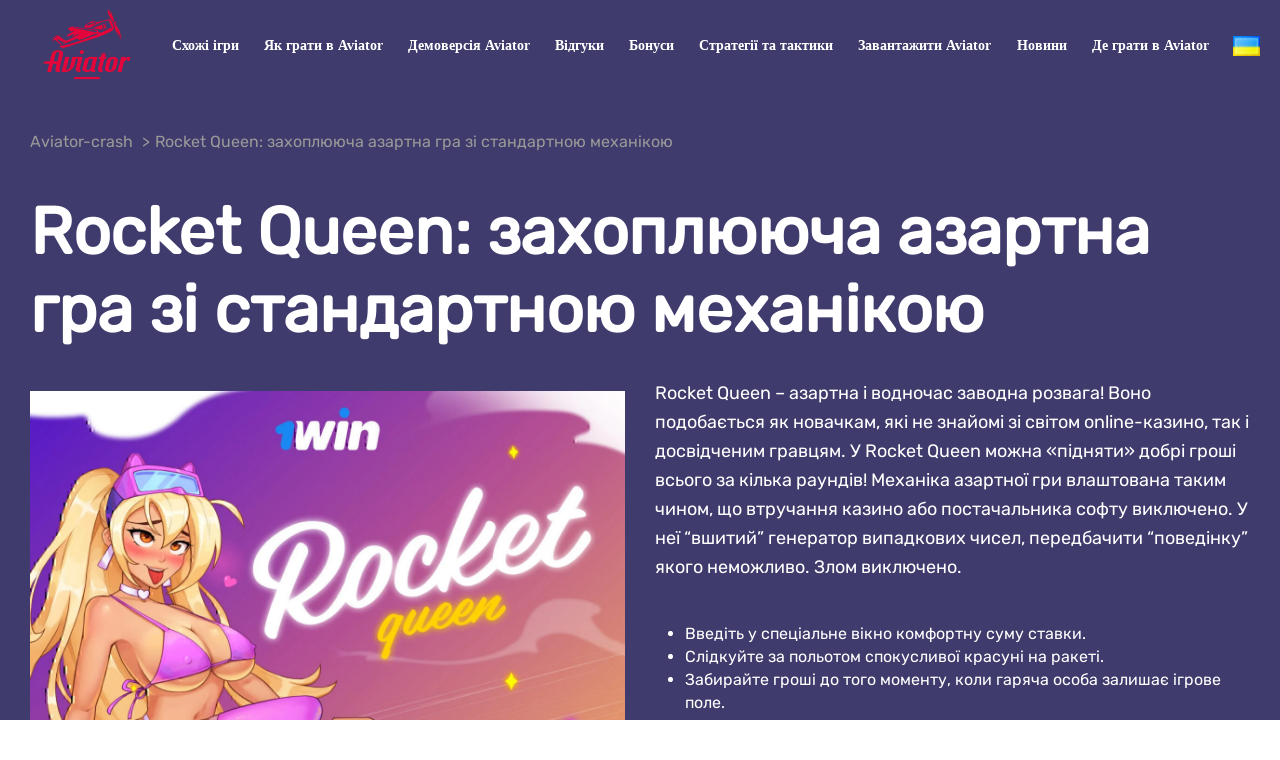

--- FILE ---
content_type: text/html; charset=UTF-8
request_url: https://aviator-crash.games/ua/rocket-queen-uvlekatelnaja-i-zavodjashhaja-azartnaja-igra-so-standartnoj-mehanikoj/
body_size: 19803
content:
<!DOCTYPE html>
<html lang="ua">
    <head>
        <meta charset="UTF-8">
        <meta http-equiv="X-UA-Compatible" content="IE=edge">
        <meta name="viewport" content="width=device-width, initial-scale=1">
        <link rel="shortcut icon" href="/wp-content/uploads/favicon.webp">
        <link rel="apple-touch-icon" href="/wp-content/uploads/favicon.webp">
                <meta name='robots' content='index, follow, max-snippet:-1, max-image-preview:large, max-video-preview:-1' />
<link rel="canonical" href="https://aviator-crash.games/ua/rocket-queen-uvlekatelnaja-i-zavodjashhaja-azartnaja-igra-so-standartnoj-mehanikoj/" /><link rel="alternate" href="https://aviator-crash.games/en/rocket-queen-uvlekatelnaja-i-zavodjashhaja-azartnaja-igra-so-standartnoj-mehanikoj/" hreflang="en" />
<link rel="alternate" href="https://aviator-crash.games/ua/rocket-queen-uvlekatelnaja-i-zavodjashhaja-azartnaja-igra-so-standartnoj-mehanikoj/" hreflang="ua" />
<link rel="alternate" href="https://aviator-crash.games/rocket-queen-uvlekatelnaja-i-zavodjashhaja-azartnaja-igra-so-standartnoj-mehanikoj/" hreflang="ru" />
<link rel="alternate" href="https://aviator-crash.games/kz/rocket-queen-uvlekatelnaja-i-zavodjashhaja-azartnaja-igra-so-standartnoj-mehanikoj/" hreflang="kz" />
<link rel="alternate" href="https://aviator-crash.games/az/rocket-queen-uvlekatelnaja-i-zavodjashhaja-azartnaja-igra-so-standartnoj-mehanikoj/" hreflang="az" />
<link rel="alternate" href="https://aviator-crash.games/tr/rocket-queen-uvlekatelnaja-i-zavodjashhaja-azartnaja-igra-so-standartnoj-mehanikoj/" hreflang="tr" />
<link rel="alternate" href="https://aviator-crash.games/uz/rocket-queen-uvlekatelnaja-i-zavodjashhaja-azartnaja-igra-so-standartnoj-mehanikoj/" hreflang="uz" />
<link rel="alternate" href="https://aviator-crash.games/es/rocket-queen-uvlekatelnaja-i-zavodjashhaja-azartnaja-igra-so-standartnoj-mehanikoj/" hreflang="es" />
<link rel="alternate" href="https://aviator-crash.games/pt/rocket-queen-uvlekatelnaja-i-zavodjashhaja-azartnaja-igra-so-standartnoj-mehanikoj/" hreflang="pt" />
<link rel="alternate" href="https://aviator-crash.games/fr/rocket-queen-uvlekatelnaja-i-zavodjashhaja-azartnaja-igra-so-standartnoj-mehanikoj/" hreflang="fr" />

	<!-- This site is optimized with the Yoast SEO Premium plugin v19.0 (Yoast SEO v19.5.1) - https://yoast.com/wordpress/plugins/seo/ -->
	<title>Rocket Queen: захоплююча азартна гра зі стандартною механікою - Aviator</title>
	<link rel="canonical" href="https://aviator-crash.games/ua/rocket-queen-uvlekatelnaja-i-zavodjashhaja-azartnaja-igra-so-standartnoj-mehanikoj/" />
	<meta property="og:locale" content="en_US" />
	<meta property="og:locale:alternate" content="en_GB" />
	<meta property="og:locale:alternate" content="ru_RU" />
	<meta property="og:locale:alternate" content="az_AZ" />
	<meta property="og:locale:alternate" content="tr_TR" />
	<meta property="og:locale:alternate" content="uz_UZ" />
	<meta property="og:locale:alternate" content="es_ES" />
	<meta property="og:locale:alternate" content="pt_PT" />
	<meta property="og:locale:alternate" content="fr_FR" />
	<meta property="og:type" content="article" />
	<meta property="og:title" content="Rocket Queen: захоплююча азартна гра зі стандартною механікою" />
	<meta property="og:description" content="Rocket Queen – азартна і водночас заводна розвага! Воно подобається як новачкам, які не знайомі зі світом online-казино, так і досвідченим гравцям. У Rocket Queen можна «підняти» добрі гроші всього за кілька раундів! Механіка азартної гри влаштована таким чином, що втручання казино або постачальника софту виключено. У неї “вшитий” генератор випадкових чисел, передбачити “поведінку” якого [&hellip;]" />
	<meta property="og:url" content="https://aviator-crash.games/ua/rocket-queen-uvlekatelnaja-i-zavodjashhaja-azartnaja-igra-so-standartnoj-mehanikoj/" />
	<meta property="og:site_name" content="Aviator" />
	<meta property="article:modified_time" content="2023-07-14T07:46:13+00:00" />
	<meta name="twitter:card" content="summary_large_image" />
	<meta name="twitter:label1" content="Est. reading time" />
	<meta name="twitter:data1" content="8 minutes" />
	<script type="application/ld+json" class="yoast-schema-graph">{"@context":"https://schema.org","@graph":[{"@type":"WebPage","@id":"https://aviator-crash.games/ua/rocket-queen-uvlekatelnaja-i-zavodjashhaja-azartnaja-igra-so-standartnoj-mehanikoj/","url":"https://aviator-crash.games/ua/rocket-queen-uvlekatelnaja-i-zavodjashhaja-azartnaja-igra-so-standartnoj-mehanikoj/","name":"Rocket Queen: захоплююча азартна гра зі стандартною механікою - Aviator","isPartOf":{"@id":"https://aviator-crash.games/ua/game-aviator-official-site/#website"},"datePublished":"2023-05-24T05:18:03+00:00","dateModified":"2023-07-14T07:46:13+00:00","breadcrumb":{"@id":"https://aviator-crash.games/ua/rocket-queen-uvlekatelnaja-i-zavodjashhaja-azartnaja-igra-so-standartnoj-mehanikoj/#breadcrumb"},"inLanguage":"ua","potentialAction":[{"@type":"ReadAction","target":["https://aviator-crash.games/ua/rocket-queen-uvlekatelnaja-i-zavodjashhaja-azartnaja-igra-so-standartnoj-mehanikoj/"]}]},{"@type":"BreadcrumbList","@id":"https://aviator-crash.games/ua/rocket-queen-uvlekatelnaja-i-zavodjashhaja-azartnaja-igra-so-standartnoj-mehanikoj/#breadcrumb","itemListElement":[{"@type":"ListItem","position":1,"name":"Главная","item":"https://aviator-crash.games/ua/game-aviator-official-site/"},{"@type":"ListItem","position":2,"name":"Rocket Queen: захоплююча азартна гра зі стандартною механікою"}]},{"@type":"WebSite","@id":"https://aviator-crash.games/ua/game-aviator-official-site/#website","url":"https://aviator-crash.games/ua/game-aviator-official-site/","name":"Aviator","description":"Play online Aviator. Official site Aviator","publisher":{"@id":"https://aviator-crash.games/ua/game-aviator-official-site/#organization"},"potentialAction":[{"@type":"SearchAction","target":{"@type":"EntryPoint","urlTemplate":"https://aviator-crash.games/ua/game-aviator-official-site/?s={search_term_string}"},"query-input":"required name=search_term_string"}],"inLanguage":"ua"},{"@type":"Organization","@id":"https://aviator-crash.games/ua/game-aviator-official-site/#organization","name":"Aviator","url":"https://aviator-crash.games/ua/game-aviator-official-site/","sameAs":[],"logo":{"@type":"ImageObject","inLanguage":"ua","@id":"https://aviator-crash.games/ua/game-aviator-official-site/#/schema/logo/image/","url":"https://aviator-crash.games/wp-content/uploads/aviator-minigame-logo-1.png","contentUrl":"https://aviator-crash.games/wp-content/uploads/aviator-minigame-logo-1.png","width":683,"height":600,"caption":"Aviator"},"image":{"@id":"https://aviator-crash.games/ua/game-aviator-official-site/#/schema/logo/image/"}}]}</script>
	<!-- / Yoast SEO Premium plugin. -->


<meta name="dc.title" content="Rocket Queen: захоплююча азартна гра зі стандартною механікою - Aviator" />
<meta name="dc.description" content="✅ &quot;Зіграйте в &quot; Rocket Queen&quot;, випробуйте УДАЧУ 🏆 азартна гра в форматі лотереї заслуговує на увагу 💲 просто спробуйте!" />
<meta name="dc.relation" content="https://aviator-crash.games/ua/rocket-queen-uvlekatelnaja-i-zavodjashhaja-azartnaja-igra-so-standartnoj-mehanikoj/" />
<meta name="dc.source" content="https://aviator-crash.games/" />
<meta name="dc.language" content="ua" />
<meta name="description" content="✅ &quot;Зіграйте в &quot; Rocket Queen&quot;, випробуйте УДАЧУ 🏆 азартна гра в форматі лотереї заслуговує на увагу 💲 просто спробуйте!" />
<meta name="robots" content="index, follow" />
<meta name="googlebot" content="index, follow, max-snippet:-1, max-image-preview:large, max-video-preview:-1" />
<meta name="bingbot" content="index, follow, max-snippet:-1, max-image-preview:large, max-video-preview:-1" />
<link rel="canonical" href="https://aviator-crash.games/ua/rocket-queen-uvlekatelnaja-i-zavodjashhaja-azartnaja-igra-so-standartnoj-mehanikoj/" />
<meta property="og:url" content="https://aviator-crash.games/ua/rocket-queen-uvlekatelnaja-i-zavodjashhaja-azartnaja-igra-so-standartnoj-mehanikoj/" />
<meta property="og:site_name" content="Aviator" />
<meta property="og:locale" content="ua" />
<meta property="og:locale:alternate" content="en_GB" />
<meta property="og:locale:alternate" content="ru_RU" />
<meta property="og:locale:alternate" content="az_AZ" />
<meta property="og:locale:alternate" content="tr_TR" />
<meta property="og:locale:alternate" content="uz_UZ" />
<meta property="og:locale:alternate" content="es_ES" />
<meta property="og:locale:alternate" content="pt_PT" />
<meta property="og:locale:alternate" content="fr_FR" />
<meta property="og:type" content="article" />
<meta property="og:title" content="Rocket Queen: захоплююча азартна гра зі стандартною механікою - Aviator" />
<meta property="og:description" content="✅ &quot;Зіграйте в &quot; Rocket Queen&quot;, випробуйте УДАЧУ 🏆 азартна гра в форматі лотереї заслуговує на увагу 💲 просто спробуйте!" />
<meta property="og:image" content="https://aviator-crash.games/wp-content/uploads/1.jpg" />
<meta property="og:image:secure_url" content="https://aviator-crash.games/wp-content/uploads/1.jpg" />
<meta property="og:image:width" content="2000" />
<meta property="og:image:height" content="2000" />
<meta name="twitter:card" content="summary" />
<meta name="twitter:title" content="Rocket Queen: захоплююча азартна гра зі стандартною механікою - Aviator" />
<meta name="twitter:description" content="✅ &quot;Зіграйте в &quot; Rocket Queen&quot;, випробуйте УДАЧУ 🏆 азартна гра в форматі лотереї заслуговує на увагу 💲 просто спробуйте!" />
<meta name="twitter:image" content="https://aviator-crash.games/wp-content/uploads/1.jpg" />
<link href='https://fonts.gstatic.com' crossorigin rel='preconnect' />
<script type="application/ld+json">
    {"@context":"https:\/\/schema.org","@type":"FAQPage","name":"FAQ","mainEntity":[{"@type":"Question","name":"\u0421\u043a\u0456\u043b\u044c\u043a\u0438 \u043c\u0430\u043a\u0441\u0438\u043c\u0430\u043b\u044c\u043d\u043e \u043c\u043e\u0436\u043d\u0430 \u0437\u0440\u043e\u0431\u0438\u0442\u0438 \u0441\u0442\u0430\u0432\u043e\u043a \u0443 Rocket Queen?","answerCount":"1","acceptedAnswer":{"@type":"Answer","text":"\u0412 \u0440\u0430\u043c\u043a\u0430\u0445 \u043e\u0434\u043d\u043e\u0433\u043e \u0456\u0433\u0440\u043e\u0432\u043e\u0433\u043e \u0440\u0430\u0443\u043d\u0434\u0443 \u0433\u0440\u0430\u0432\u0435\u0446\u044c \u043c\u043e\u0436\u0435 \u0437\u0440\u043e\u0431\u0438\u0442\u0438 \u043e\u0434\u0440\u0430\u0437\u0443 3 \u0441\u0442\u0430\u0432\u043a\u0438. \u041f\u0435\u0440\u0435\u0445\u043e\u0434\u044c\u0442\u0435 \u043d\u0430 \u043d\u0430\u0448 \u0441\u0430\u0439\u0442. \u041d\u0430 \u043d\u044c\u043e\u043c\u0443 \u043c\u0438 \u0440\u043e\u0437\u043f\u043e\u0432\u0456\u043b\u0438, \u044f\u043a \u0433\u0440\u0430\u0442\u0438 \u0432 Rocket Queen \u0437 \u043c\u0430\u043a\u0441\u0438\u043c\u0430\u043b\u044c\u043d\u043e\u044e \u0432\u0438\u0433\u043e\u0434\u043e\u044e \u0456 \u0449\u043e \u0440\u043e\u0431\u0438\u0442\u0438, \u0449\u043e\u0431 \u0443\u0441\u0456 \u0442\u0440\u0438 \u0441\u0442\u0430\u0432\u043a\u0438 \u0441\u0442\u0430\u0432\u0430\u043b\u0438 \u0432\u0438\u0433\u0440\u0430\u0448\u043d\u0438\u043c\u0438 \u0449\u043e\u0440\u0430\u0437\u0443."}},{"@type":"Question","name":"\u042f\u043a \u043e\u0442\u0440\u0438\u043c\u0430\u0442\u0438 \u0431\u043e\u043d\u0443\u0441\u0438 \u043f\u0435\u0440\u0435\u0434 \u043f\u043e\u0447\u0430\u0442\u043a\u043e\u043c \u0433\u0440\u0438 \u0443 Rocket Queen?","answerCount":"1","acceptedAnswer":{"@type":"Answer","text":"\u0414\u043b\u044f \u0446\u044c\u043e\u0433\u043e \u043e\u0437\u043d\u0430\u0439\u043e\u043c\u0442\u0435\u0441\u044f \u0437 \u043f\u0440\u0430\u0432\u0438\u043b\u0430\u043c\u0438 \u0431\u043e\u043d\u0443\u0441\u043d\u043e\u0457 \u043f\u0440\u043e\u0433\u0440\u0430\u043c\u0438, \u0449\u043e \u0434\u0456\u0454 \u0443 \u0432\u0438\u0431\u0440\u0430\u043d\u043e\u043c\u0443 \u0432\u0430\u043c\u0438 \u043e\u043d\u043b\u0430\u0439\u043d-\u043a\u0430\u0437\u0438\u043d\u043e. \u0427\u0430\u0441\u0442\u043e \u043c\u043e\u0436\u043d\u0430 \u0440\u043e\u0437\u0440\u0430\u0445\u043e\u0432\u0443\u0432\u0430\u0442\u0438 \u043d\u0430 \u0432\u0456\u0442\u0430\u043b\u044c\u043d\u0435 \u043d\u0430\u0440\u0430\u0445\u0443\u0432\u0430\u043d\u043d\u044f \u0437\u0430 \u043f\u0435\u0440\u0448\u0435 \u043f\u043e\u043f\u043e\u0432\u043d\u0435\u043d\u043d\u044f. \u0419\u043e\u0433\u043e \u043d\u043e\u0432\u0430\u0447\u043a\u0438 \u043e\u0445\u043e\u0447\u0435 \u0432\u0438\u043a\u043e\u0440\u0438\u0441\u0442\u043e\u0432\u0443\u044e\u0442\u044c \u0443 Rocket Queen."}}]}</script>
		<!-- This site uses the Google Analytics by MonsterInsights plugin v8.12.1 - Using Analytics tracking - https://www.monsterinsights.com/ -->
							<script
				src="//www.googletagmanager.com/gtag/js?id=G-MLMK068WN3"  data-cfasync="false" data-wpfc-render="false" type="text/javascript" async></script>
			<script data-cfasync="false" data-wpfc-render="false" type="text/javascript">
				var mi_version = '8.12.1';
				var mi_track_user = true;
				var mi_no_track_reason = '';
				
								var disableStrs = [
										'ga-disable-G-MLMK068WN3',
														];

				/* Function to detect opted out users */
				function __gtagTrackerIsOptedOut() {
					for (var index = 0; index < disableStrs.length; index++) {
						if (document.cookie.indexOf(disableStrs[index] + '=true') > -1) {
							return true;
						}
					}

					return false;
				}

				/* Disable tracking if the opt-out cookie exists. */
				if (__gtagTrackerIsOptedOut()) {
					for (var index = 0; index < disableStrs.length; index++) {
						window[disableStrs[index]] = true;
					}
				}

				/* Opt-out function */
				function __gtagTrackerOptout() {
					for (var index = 0; index < disableStrs.length; index++) {
						document.cookie = disableStrs[index] + '=true; expires=Thu, 31 Dec 2099 23:59:59 UTC; path=/';
						window[disableStrs[index]] = true;
					}
				}

				if ('undefined' === typeof gaOptout) {
					function gaOptout() {
						__gtagTrackerOptout();
					}
				}
								window.dataLayer = window.dataLayer || [];

				window.MonsterInsightsDualTracker = {
					helpers: {},
					trackers: {},
				};
				if (mi_track_user) {
					function __gtagDataLayer() {
						dataLayer.push(arguments);
					}

					function __gtagTracker(type, name, parameters) {
						if (!parameters) {
							parameters = {};
						}

						if (parameters.send_to) {
							__gtagDataLayer.apply(null, arguments);
							return;
						}

						if (type === 'event') {
														parameters.send_to = monsterinsights_frontend.v4_id;
							var hookName = name;
							if (typeof parameters['event_category'] !== 'undefined') {
								hookName = parameters['event_category'] + ':' + name;
							}

							if (typeof MonsterInsightsDualTracker.trackers[hookName] !== 'undefined') {
								MonsterInsightsDualTracker.trackers[hookName](parameters);
							} else {
								__gtagDataLayer('event', name, parameters);
							}
							
													} else {
							__gtagDataLayer.apply(null, arguments);
						}
					}

					__gtagTracker('js', new Date());
					__gtagTracker('set', {
						'developer_id.dZGIzZG': true,
											});
										__gtagTracker('config', 'G-MLMK068WN3', {"forceSSL":"true","link_attribution":"true"} );
															window.gtag = __gtagTracker;										(function () {
						/* https://developers.google.com/analytics/devguides/collection/analyticsjs/ */
						/* ga and __gaTracker compatibility shim. */
						var noopfn = function () {
							return null;
						};
						var newtracker = function () {
							return new Tracker();
						};
						var Tracker = function () {
							return null;
						};
						var p = Tracker.prototype;
						p.get = noopfn;
						p.set = noopfn;
						p.send = function () {
							var args = Array.prototype.slice.call(arguments);
							args.unshift('send');
							__gaTracker.apply(null, args);
						};
						var __gaTracker = function () {
							var len = arguments.length;
							if (len === 0) {
								return;
							}
							var f = arguments[len - 1];
							if (typeof f !== 'object' || f === null || typeof f.hitCallback !== 'function') {
								if ('send' === arguments[0]) {
									var hitConverted, hitObject = false, action;
									if ('event' === arguments[1]) {
										if ('undefined' !== typeof arguments[3]) {
											hitObject = {
												'eventAction': arguments[3],
												'eventCategory': arguments[2],
												'eventLabel': arguments[4],
												'value': arguments[5] ? arguments[5] : 1,
											}
										}
									}
									if ('pageview' === arguments[1]) {
										if ('undefined' !== typeof arguments[2]) {
											hitObject = {
												'eventAction': 'page_view',
												'page_path': arguments[2],
											}
										}
									}
									if (typeof arguments[2] === 'object') {
										hitObject = arguments[2];
									}
									if (typeof arguments[5] === 'object') {
										Object.assign(hitObject, arguments[5]);
									}
									if ('undefined' !== typeof arguments[1].hitType) {
										hitObject = arguments[1];
										if ('pageview' === hitObject.hitType) {
											hitObject.eventAction = 'page_view';
										}
									}
									if (hitObject) {
										action = 'timing' === arguments[1].hitType ? 'timing_complete' : hitObject.eventAction;
										hitConverted = mapArgs(hitObject);
										__gtagTracker('event', action, hitConverted);
									}
								}
								return;
							}

							function mapArgs(args) {
								var arg, hit = {};
								var gaMap = {
									'eventCategory': 'event_category',
									'eventAction': 'event_action',
									'eventLabel': 'event_label',
									'eventValue': 'event_value',
									'nonInteraction': 'non_interaction',
									'timingCategory': 'event_category',
									'timingVar': 'name',
									'timingValue': 'value',
									'timingLabel': 'event_label',
									'page': 'page_path',
									'location': 'page_location',
									'title': 'page_title',
								};
								for (arg in args) {
																		if (!(!args.hasOwnProperty(arg) || !gaMap.hasOwnProperty(arg))) {
										hit[gaMap[arg]] = args[arg];
									} else {
										hit[arg] = args[arg];
									}
								}
								return hit;
							}

							try {
								f.hitCallback();
							} catch (ex) {
							}
						};
						__gaTracker.create = newtracker;
						__gaTracker.getByName = newtracker;
						__gaTracker.getAll = function () {
							return [];
						};
						__gaTracker.remove = noopfn;
						__gaTracker.loaded = true;
						window['__gaTracker'] = __gaTracker;
					})();
									} else {
										console.log("");
					(function () {
						function __gtagTracker() {
							return null;
						}

						window['__gtagTracker'] = __gtagTracker;
						window['gtag'] = __gtagTracker;
					})();
									}
			</script>
				<!-- / Google Analytics by MonsterInsights -->
		<link rel='stylesheet' id='wp-block-library-css' href='https://aviator-crash.games/wp-includes/css/dist/block-library/style.min.css?ver=6.1' type='text/css' media='all' />
<style id='wpseopress-local-business-style-inline-css' type='text/css'>
span.wp-block-wpseopress-local-business-field{margin-right:8px}

</style>
<link rel='stylesheet' id='classic-theme-styles-css' href='https://aviator-crash.games/wp-includes/css/classic-themes.min.css?ver=1' type='text/css' media='all' />
<style id='global-styles-inline-css' type='text/css'>
body{--wp--preset--color--black: #000000;--wp--preset--color--cyan-bluish-gray: #abb8c3;--wp--preset--color--white: #ffffff;--wp--preset--color--pale-pink: #f78da7;--wp--preset--color--vivid-red: #cf2e2e;--wp--preset--color--luminous-vivid-orange: #ff6900;--wp--preset--color--luminous-vivid-amber: #fcb900;--wp--preset--color--light-green-cyan: #7bdcb5;--wp--preset--color--vivid-green-cyan: #00d084;--wp--preset--color--pale-cyan-blue: #8ed1fc;--wp--preset--color--vivid-cyan-blue: #0693e3;--wp--preset--color--vivid-purple: #9b51e0;--wp--preset--gradient--vivid-cyan-blue-to-vivid-purple: linear-gradient(135deg,rgba(6,147,227,1) 0%,rgb(155,81,224) 100%);--wp--preset--gradient--light-green-cyan-to-vivid-green-cyan: linear-gradient(135deg,rgb(122,220,180) 0%,rgb(0,208,130) 100%);--wp--preset--gradient--luminous-vivid-amber-to-luminous-vivid-orange: linear-gradient(135deg,rgba(252,185,0,1) 0%,rgba(255,105,0,1) 100%);--wp--preset--gradient--luminous-vivid-orange-to-vivid-red: linear-gradient(135deg,rgba(255,105,0,1) 0%,rgb(207,46,46) 100%);--wp--preset--gradient--very-light-gray-to-cyan-bluish-gray: linear-gradient(135deg,rgb(238,238,238) 0%,rgb(169,184,195) 100%);--wp--preset--gradient--cool-to-warm-spectrum: linear-gradient(135deg,rgb(74,234,220) 0%,rgb(151,120,209) 20%,rgb(207,42,186) 40%,rgb(238,44,130) 60%,rgb(251,105,98) 80%,rgb(254,248,76) 100%);--wp--preset--gradient--blush-light-purple: linear-gradient(135deg,rgb(255,206,236) 0%,rgb(152,150,240) 100%);--wp--preset--gradient--blush-bordeaux: linear-gradient(135deg,rgb(254,205,165) 0%,rgb(254,45,45) 50%,rgb(107,0,62) 100%);--wp--preset--gradient--luminous-dusk: linear-gradient(135deg,rgb(255,203,112) 0%,rgb(199,81,192) 50%,rgb(65,88,208) 100%);--wp--preset--gradient--pale-ocean: linear-gradient(135deg,rgb(255,245,203) 0%,rgb(182,227,212) 50%,rgb(51,167,181) 100%);--wp--preset--gradient--electric-grass: linear-gradient(135deg,rgb(202,248,128) 0%,rgb(113,206,126) 100%);--wp--preset--gradient--midnight: linear-gradient(135deg,rgb(2,3,129) 0%,rgb(40,116,252) 100%);--wp--preset--duotone--dark-grayscale: url('#wp-duotone-dark-grayscale');--wp--preset--duotone--grayscale: url('#wp-duotone-grayscale');--wp--preset--duotone--purple-yellow: url('#wp-duotone-purple-yellow');--wp--preset--duotone--blue-red: url('#wp-duotone-blue-red');--wp--preset--duotone--midnight: url('#wp-duotone-midnight');--wp--preset--duotone--magenta-yellow: url('#wp-duotone-magenta-yellow');--wp--preset--duotone--purple-green: url('#wp-duotone-purple-green');--wp--preset--duotone--blue-orange: url('#wp-duotone-blue-orange');--wp--preset--font-size--small: 13px;--wp--preset--font-size--medium: 20px;--wp--preset--font-size--large: 36px;--wp--preset--font-size--x-large: 42px;--wp--preset--spacing--20: 0.44rem;--wp--preset--spacing--30: 0.67rem;--wp--preset--spacing--40: 1rem;--wp--preset--spacing--50: 1.5rem;--wp--preset--spacing--60: 2.25rem;--wp--preset--spacing--70: 3.38rem;--wp--preset--spacing--80: 5.06rem;}:where(.is-layout-flex){gap: 0.5em;}body .is-layout-flow > .alignleft{float: left;margin-inline-start: 0;margin-inline-end: 2em;}body .is-layout-flow > .alignright{float: right;margin-inline-start: 2em;margin-inline-end: 0;}body .is-layout-flow > .aligncenter{margin-left: auto !important;margin-right: auto !important;}body .is-layout-constrained > .alignleft{float: left;margin-inline-start: 0;margin-inline-end: 2em;}body .is-layout-constrained > .alignright{float: right;margin-inline-start: 2em;margin-inline-end: 0;}body .is-layout-constrained > .aligncenter{margin-left: auto !important;margin-right: auto !important;}body .is-layout-constrained > :where(:not(.alignleft):not(.alignright):not(.alignfull)){max-width: var(--wp--style--global--content-size);margin-left: auto !important;margin-right: auto !important;}body .is-layout-constrained > .alignwide{max-width: var(--wp--style--global--wide-size);}body .is-layout-flex{display: flex;}body .is-layout-flex{flex-wrap: wrap;align-items: center;}body .is-layout-flex > *{margin: 0;}:where(.wp-block-columns.is-layout-flex){gap: 2em;}.has-black-color{color: var(--wp--preset--color--black) !important;}.has-cyan-bluish-gray-color{color: var(--wp--preset--color--cyan-bluish-gray) !important;}.has-white-color{color: var(--wp--preset--color--white) !important;}.has-pale-pink-color{color: var(--wp--preset--color--pale-pink) !important;}.has-vivid-red-color{color: var(--wp--preset--color--vivid-red) !important;}.has-luminous-vivid-orange-color{color: var(--wp--preset--color--luminous-vivid-orange) !important;}.has-luminous-vivid-amber-color{color: var(--wp--preset--color--luminous-vivid-amber) !important;}.has-light-green-cyan-color{color: var(--wp--preset--color--light-green-cyan) !important;}.has-vivid-green-cyan-color{color: var(--wp--preset--color--vivid-green-cyan) !important;}.has-pale-cyan-blue-color{color: var(--wp--preset--color--pale-cyan-blue) !important;}.has-vivid-cyan-blue-color{color: var(--wp--preset--color--vivid-cyan-blue) !important;}.has-vivid-purple-color{color: var(--wp--preset--color--vivid-purple) !important;}.has-black-background-color{background-color: var(--wp--preset--color--black) !important;}.has-cyan-bluish-gray-background-color{background-color: var(--wp--preset--color--cyan-bluish-gray) !important;}.has-white-background-color{background-color: var(--wp--preset--color--white) !important;}.has-pale-pink-background-color{background-color: var(--wp--preset--color--pale-pink) !important;}.has-vivid-red-background-color{background-color: var(--wp--preset--color--vivid-red) !important;}.has-luminous-vivid-orange-background-color{background-color: var(--wp--preset--color--luminous-vivid-orange) !important;}.has-luminous-vivid-amber-background-color{background-color: var(--wp--preset--color--luminous-vivid-amber) !important;}.has-light-green-cyan-background-color{background-color: var(--wp--preset--color--light-green-cyan) !important;}.has-vivid-green-cyan-background-color{background-color: var(--wp--preset--color--vivid-green-cyan) !important;}.has-pale-cyan-blue-background-color{background-color: var(--wp--preset--color--pale-cyan-blue) !important;}.has-vivid-cyan-blue-background-color{background-color: var(--wp--preset--color--vivid-cyan-blue) !important;}.has-vivid-purple-background-color{background-color: var(--wp--preset--color--vivid-purple) !important;}.has-black-border-color{border-color: var(--wp--preset--color--black) !important;}.has-cyan-bluish-gray-border-color{border-color: var(--wp--preset--color--cyan-bluish-gray) !important;}.has-white-border-color{border-color: var(--wp--preset--color--white) !important;}.has-pale-pink-border-color{border-color: var(--wp--preset--color--pale-pink) !important;}.has-vivid-red-border-color{border-color: var(--wp--preset--color--vivid-red) !important;}.has-luminous-vivid-orange-border-color{border-color: var(--wp--preset--color--luminous-vivid-orange) !important;}.has-luminous-vivid-amber-border-color{border-color: var(--wp--preset--color--luminous-vivid-amber) !important;}.has-light-green-cyan-border-color{border-color: var(--wp--preset--color--light-green-cyan) !important;}.has-vivid-green-cyan-border-color{border-color: var(--wp--preset--color--vivid-green-cyan) !important;}.has-pale-cyan-blue-border-color{border-color: var(--wp--preset--color--pale-cyan-blue) !important;}.has-vivid-cyan-blue-border-color{border-color: var(--wp--preset--color--vivid-cyan-blue) !important;}.has-vivid-purple-border-color{border-color: var(--wp--preset--color--vivid-purple) !important;}.has-vivid-cyan-blue-to-vivid-purple-gradient-background{background: var(--wp--preset--gradient--vivid-cyan-blue-to-vivid-purple) !important;}.has-light-green-cyan-to-vivid-green-cyan-gradient-background{background: var(--wp--preset--gradient--light-green-cyan-to-vivid-green-cyan) !important;}.has-luminous-vivid-amber-to-luminous-vivid-orange-gradient-background{background: var(--wp--preset--gradient--luminous-vivid-amber-to-luminous-vivid-orange) !important;}.has-luminous-vivid-orange-to-vivid-red-gradient-background{background: var(--wp--preset--gradient--luminous-vivid-orange-to-vivid-red) !important;}.has-very-light-gray-to-cyan-bluish-gray-gradient-background{background: var(--wp--preset--gradient--very-light-gray-to-cyan-bluish-gray) !important;}.has-cool-to-warm-spectrum-gradient-background{background: var(--wp--preset--gradient--cool-to-warm-spectrum) !important;}.has-blush-light-purple-gradient-background{background: var(--wp--preset--gradient--blush-light-purple) !important;}.has-blush-bordeaux-gradient-background{background: var(--wp--preset--gradient--blush-bordeaux) !important;}.has-luminous-dusk-gradient-background{background: var(--wp--preset--gradient--luminous-dusk) !important;}.has-pale-ocean-gradient-background{background: var(--wp--preset--gradient--pale-ocean) !important;}.has-electric-grass-gradient-background{background: var(--wp--preset--gradient--electric-grass) !important;}.has-midnight-gradient-background{background: var(--wp--preset--gradient--midnight) !important;}.has-small-font-size{font-size: var(--wp--preset--font-size--small) !important;}.has-medium-font-size{font-size: var(--wp--preset--font-size--medium) !important;}.has-large-font-size{font-size: var(--wp--preset--font-size--large) !important;}.has-x-large-font-size{font-size: var(--wp--preset--font-size--x-large) !important;}
.wp-block-navigation a:where(:not(.wp-element-button)){color: inherit;}
:where(.wp-block-columns.is-layout-flex){gap: 2em;}
.wp-block-pullquote{font-size: 1.5em;line-height: 1.6;}
</style>
<link href="https://aviator-crash.games/wp-content/themes/yootheme/css/theme.1.css?ver=1674209953" rel="stylesheet">
<link href="https://aviator-crash.games/wp-content/themes/yootheme/css/theme.update.css?ver=2.7.22" rel="stylesheet">
<link href="https://aviator-crash.games/wp-content/themes/yootheme/css/custom.css?ver=2.7.22" rel="stylesheet">
<script type='text/javascript' src='https://aviator-crash.games/wp-content/plugins/google-analytics-for-wordpress/assets/js/frontend-gtag.min.js?ver=8.12.1' id='monsterinsights-frontend-script-js'></script>
<script data-cfasync="false" data-wpfc-render="false" type="text/javascript" id='monsterinsights-frontend-script-js-extra'>/* <![CDATA[ */
var monsterinsights_frontend = {"js_events_tracking":"true","download_extensions":"doc,pdf,ppt,zip,xls,docx,pptx,xlsx","inbound_paths":"[{\"path\":\"\\\/go\\\/\",\"label\":\"affiliate\"},{\"path\":\"\\\/recommend\\\/\",\"label\":\"affiliate\"}]","home_url":"https:\/\/aviator-crash.games","hash_tracking":"false","ua":"","v4_id":"G-MLMK068WN3"};/* ]]> */
</script>
<script type='text/javascript' src='https://aviator-crash.games/wp-includes/js/jquery/jquery.min.js?ver=3.6.1' id='jquery-core-js'></script>
<script type='text/javascript' src='https://aviator-crash.games/wp-includes/js/jquery/jquery-migrate.min.js?ver=3.3.2' id='jquery-migrate-js'></script>
<link rel="https://api.w.org/" href="https://aviator-crash.games/wp-json/" /><link rel="alternate" type="application/json" href="https://aviator-crash.games/wp-json/wp/v2/pages/12047" /><link rel="wlwmanifest" type="application/wlwmanifest+xml" href="https://aviator-crash.games/wp-includes/wlwmanifest.xml" />
<meta name="generator" content="WordPress 6.1" />
<link rel='shortlink' href='https://aviator-crash.games/?p=12047' />
<link rel="alternate" type="application/json+oembed" href="https://aviator-crash.games/wp-json/oembed/1.0/embed?url=https%3A%2F%2Faviator-crash.games%2Fua%2Frocket-queen-uvlekatelnaja-i-zavodjashhaja-azartnaja-igra-so-standartnoj-mehanikoj%2F" />
<link rel="alternate" type="text/xml+oembed" href="https://aviator-crash.games/wp-json/oembed/1.0/embed?url=https%3A%2F%2Faviator-crash.games%2Fua%2Frocket-queen-uvlekatelnaja-i-zavodjashhaja-azartnaja-igra-so-standartnoj-mehanikoj%2F&#038;format=xml" />

		<!-- GA Google Analytics @ https://m0n.co/ga -->
		<script>
			(function(i,s,o,g,r,a,m){i['GoogleAnalyticsObject']=r;i[r]=i[r]||function(){
			(i[r].q=i[r].q||[]).push(arguments)},i[r].l=1*new Date();a=s.createElement(o),
			m=s.getElementsByTagName(o)[0];a.async=1;a.src=g;m.parentNode.insertBefore(a,m)
			})(window,document,'script','https://www.google-analytics.com/analytics.js','ga');
			ga('create', 'G-MLMK068WN3', 'auto');
			ga('require', 'displayfeatures');
			ga('require', 'linkid');
			ga('set', 'anonymizeIp', true);
			ga('set', 'forceSSL', true);
			ga('send', 'pageview');
		</script>

	<link rel="amphtml" href="https://aviator-crash.games/ua/rocket-queen-uvlekatelnaja-i-zavodjashhaja-azartnaja-igra-so-standartnoj-mehanikoj/?amp=1"><script src="https://aviator-crash.games/wp-content/themes/yootheme/vendor/assets/uikit/dist/js/uikit.min.js?ver=2.7.22"></script>
<script src="https://aviator-crash.games/wp-content/themes/yootheme/vendor/assets/uikit/dist/js/uikit-icons.min.js?ver=2.7.22"></script>
<script src="https://aviator-crash.games/wp-content/themes/yootheme/js/theme.js?ver=2.7.22"></script>
<script>var $theme = {};</script>
<style>.breadcrumb {list-style: none;margin:0}.breadcrumb li {margin:0;display:inline-block;position:relative;}.breadcrumb li::after{content:' > ';margin-left:5px;margin-right:5px;}.breadcrumb li:last-child::after{display:none}</style>		<style type="text/css" id="wp-custom-css">
			.tm-page{
	background-color: #3F3B6C;
}
.register_block_buttons .uk-button{
	background-color:#B1B2FF!important;
}

.dropdownlang .uk-drop-flex img{max-width: 32px;
    width: 100%;}
.uk-button:not(:disabled){
	width: fit-content;
}
/* 
.uk-first-column{
	padding-left: 0;
} */

@media (min-width: 960px)
.uk-container {
    padding-left: 0px !important;
    padding-right: 0px !important;
}

.uk-navbar-item, .uk-navbar-nav>li>a, .uk-navbar-toggle {
    padding: 0 7px;
}
.uk-container{	
	border-radius: 50px;
}
.uk-navbar-nav > li > a {
	font-family: Roboto;
	font-weight: 700;
	color: #9aadc9 !important;
}
.uk-container-large,
.uk-section-small > .uk-container{   
	background-color: #fff0 !important;
}

.uk-navbar .uk-navbar-nav{
	    max-width: 1100px;
}
.uk-margin-xlarge > a,
.uk-margin > a{
	 transition: background .3s;
   position: relative;  
   font-size: 15px;
   font-weight: 700;
   padding: 20px 70px;
	font-family: Roboto;
/* background: #1ca24e; */
   border-radius: 12px;
   text-align: center; 	
   margin-bottom: 15px;align-content
}
.uk-margin-xlarge > a:after,
.uk-margin > a:after{
	 transition: background .3s;
   position: absolute;
   content: "➔";
   font-size: 19px;
   line-height: 1.3;
   top:27%;
   right: 20px;
   height: 25px;
   width: 25px;    
   border-radius: 50%;
   box-shadow: 5px 5px 9px 1px #00000048;
}
.dropdownlang .uk-card-body {
	background-color: #3F3B6C;
	width: 90px;
}
.dropdownlang .uk-drop-flex a {
   color: #999;
}
.uk-first-column {
  display: flex;  
	justify-content: center;
	flex-direction: column;
}
.uk-margin {
	display: flex;
/* 	align-items: center;
	justify-content: center; */
	flex-direction: column;
}
body {
	  font-family: Rubik;
    font-size: 16px;
    font-weight: 400;
    color: #fff;
}
.uk-navbar-right {   
    width: 27px;
}
#dropdownLangButton > svg {
	visibility: hidden;
	display: none;
}

.uk-section {
	padding-top: 40px;
  padding-bottom: 40px;
}
/* *+.uk-grid-margin, .uk-grid+.uk-grid, .uk-grid>.uk-grid-margin {
	margin-top: 0px;}
} */
.dropdownlang .uk-drop-flex a:hover {
    color: #A3C7D6;
}
p {
	font-size: 18px;
	line-height: 29px;
}
.uk-margin-medium p {
	    margin: 0 0 10px 0;
}
*+.uk-margin-medium,
*+.uk-margin,
*+.uk-margin-small{
    margin: 15px 0px!important;
}
.footer__inner {
    display: grid;
    grid-row-gap: 20px;
    grid-column-gap: 20px;
    grid-template-columns: 1fr 1fr;
    grid-template-rows: 1fr;
    justify-items: center;
    justify-content: center;
    justify-self: center;
}
.footer__inner > div {
	width: 100% !important;
}
.uk-navbar-left {
	flex-wrap: inherit;
}
.tm-header-mobile .uk-navbar-container .uk-navbar {  
    top: 10px!important;    
}
.uk-navbar-container>.uk-container .uk-navbar-left {
    display: flex;
    margin-left: -10px;
    width: 98%;
    margin-right: -10px;
    justify-content: space-between;
}

.header-lang__text img {
    width: 30px !important;
    height: 20px !important;
}
#section-09 .uk-button {
    padding: 15px 68px;
}

@media (min-width: 0px) and (max-width: 1199px){
	.uk-offcanvas-bar ul.uk-nav-sub {
    font-size: 16px;
	}
}
.breadcrumb li 
, .uk-link, a{
  color: #999
}
.uk-link, a:hover{
  color: #A3C7D6;
}
.dropdownlang .uk-drop-flex a:hover {
  color: #A3C7D6;
}
.uk-logo img {
	width: 120px;
}
@media (max-width: 768px) {
	.footer__inner {
		grid-template-columns: 1fr;
	}
	h1 {
		font-size: 36px !important;
	}
}
@media (max-width: 1200px) {
		.uk-logo img {
    width: 120px!important;
	}
	.tm-header-mobile .uk-navbar-container .uk-navbar {
		margin: 0px 15px;
		height: 120px!important;
	}
		body .tm-header .uk-navbar-container>.uk-container .uk-navbar-right {
    margin-right: 60px;
	}
	.uk-navbar-right {
		align-items: flex-start;
		margin-top: 28px;
	}
}
.uk-grid-match>*>:not([class*=uk-width]) {  
	flex: auto;
	display: flex;
	flex-direction: column;
	justify-content: space-between;
}
.tm-header-mobile .uk-navbar-container .uk-navbar {
	height: 100px;
}
.grid-image > div > div > div > div {
	display: flex;
  align-items: center;
	justify-content: center;
	height:45px;
	
}
.grid-image > div > div > div > img {
	height: calc(100% - 45px)
}

.dropdownlang .uk-drop-flex a {
    color: #fff;
	  font-size: 16px;
}

.uk-navbar-nav {
    display: contents;
}


.uk-navbar-nav > li > a {
    font-family: Roboto;
    font-weight: 700;
    color: #ffffff !important;
}
/* */
.menu-item-has-children {
	position: relative;
}
.uk-navbar-dropdown-bottom-left {
	padding: 15px 0px 15px 25px;
}
.uk-navbar-dropdown-nav>li .uk-nav-sub {
	display: none;
  position: absolute;
  z-index: 1020;
  box-sizing: border-box;
  width: 250px;
  padding: 15px 25px;
  background: #3f3b6c;
  left: 275px;
  top: -15px;
}
.uk-navbar-dropdown-nav>li:hover .uk-nav-sub { 
  display: block;
}
.uk-navbar-dropdown-nav .uk-nav-sub li>a:hover {
color: rgb(255,96,0);
}
.uk-navbar-dropdown-nav .uk-nav-sub li.uk-active>a:hover {
color: #fff;
}

		</style>
		    </head>
    <body class="page-template-default page page-id-12047 ">


        
        
        <div class="tm-page">

                        
<div class="tm-header-mobile uk-hidden@l">


    <div class="uk-navbar-container">
        <nav uk-navbar="container: .tm-header-mobile">

            
            
                        <div class="uk-navbar-right">

                
                                <a class="uk-navbar-toggle" href="#tm-mobile" uk-toggle>
                                        <div uk-navbar-toggle-icon></div>
                </a>
                
                
            </div>
            
        </nav>
    </div>

    

<div id="tm-mobile" uk-offcanvas mode="slide" overlay>
    <div class="uk-offcanvas-bar">

                <button class="uk-offcanvas-close" type="button" uk-close></button>
        
        
            
<div class="uk-child-width-1-1" uk-grid>    <div>
<div class="uk-panel">

    
    
<ul class="uk-nav uk-nav-primary">
    
	<li class="menu-item menu-item-type-custom menu-item-object-custom current-menu-ancestor current-menu-parent menu-item-has-children uk-active uk-parent"><a href="#link"> Схожі ігри</a>
	<ul class="uk-nav-sub">

		<li class="menu-item menu-item-type-post_type menu-item-object-page"><a href="https://aviator-crash.games/ua/space-xy-igra/"> Space XY: гра</a></li>
		<li class="menu-item menu-item-type-post_type menu-item-object-page menu-item-has-children uk-parent"><a href="https://aviator-crash.games/ua/lucky-jet-the-game/"> Lucky Jet: гра</a>
		<ul>

			<li class="menu-item menu-item-type-post_type menu-item-object-page"><a href="https://aviator-crash.games/ua/lucky-jet-skachajte-besplatno-dlja-android-i-ios/"> Lucky Jet Завантажити</a></li>
			<li class="menu-item menu-item-type-post_type menu-item-object-page"><a href="https://aviator-crash.games/ua/masterstvo-v-lucky-jet-osvoenie-topovyh-taktik-i-strategij/"> Lucky Jet Стратегія</a></li>
			<li class="menu-item menu-item-type-post_type menu-item-object-page"><a href="https://aviator-crash.games/ua/lucky-jet-na-1win-gid-po-igre-professionalnye-rekomendacii-i-puti-k-pobede-2/"> Lucky Jet 1win</a></li></ul></li>
		<li class="menu-item menu-item-type-post_type menu-item-object-page menu-item-has-children uk-parent"><a href="https://aviator-crash.games/ua/jetx-the-game/"> JetX: гра</a>
		<ul>

			<li class="menu-item menu-item-type-post_type menu-item-object-page"><a href="https://aviator-crash.games/ua/jet-x-strategii-i-taktiki-dlja-uspeha-razbiraem-metody-i-sovremennye-podhody/"> Jet X Стратегія</a></li>
			<li class="menu-item menu-item-type-post_type menu-item-object-page"><a href="https://aviator-crash.games/ua/jet-x-skachat-i-otkryt-novye-gorizonty/"> Jet X Завантажити</a></li>
			<li class="menu-item menu-item-type-post_type menu-item-object-page"><a href="https://aviator-crash.games/ua/jet-x-na-1win-onlajn-igra-na-oficialnom-sajte/"> Jet X 1win</a></li>
			<li class="menu-item menu-item-type-post_type menu-item-object-page"><a href="https://aviator-crash.games/ua/jet-x-v-pin-up-onlajn-igra-na-oficialnom-sajte/"> Jet X Pin-up</a></li></ul></li>
		<li class="menu-item menu-item-type-post_type menu-item-object-page"><a href="https://aviator-crash.games/ua/plinko-xy-the-game/"> Plinko XY: гра</a></li>
		<li class="menu-item menu-item-type-post_type menu-item-object-page"><a href="https://aviator-crash.games/ua/zeppelin-the-game/"> Zeppelin: гра</a></li>
		<li class="menu-item menu-item-type-post_type menu-item-object-page"><a href="https://aviator-crash.games/ua/cash-or-crash-novaja-igry-v-stile-crash/"> Cash or Crash: гра</a></li>
		<li class="menu-item menu-item-type-post_type menu-item-object-page"><a href="https://aviator-crash.games/ua/speed-and-cash-vysokooktanovaja-gonochnaja-igra-kotoraja-derzhit-vas-v-naprjazhenii/"> Speed and Cash: гра</a></li>
		<li class="menu-item menu-item-type-post_type menu-item-object-page current-menu-item page_item page-item-12047 current_page_item uk-active"><a href="https://aviator-crash.games/ua/rocket-queen-uvlekatelnaja-i-zavodjashhaja-azartnaja-igra-so-standartnoj-mehanikoj/"> Rocket Queen: гра</a></li>
		<li class="menu-item menu-item-type-post_type menu-item-object-page"><a href="https://aviator-crash.games/ua/aviatrix-igra/"> Aviatrix: гра</a></li></ul></li>
	<li class="menu-item menu-item-type-post_type menu-item-object-page"><a href="https://aviator-crash.games/ua/how-to-play-aviator/"> Як грати в Aviator</a></li>
	<li class="menu-item menu-item-type-post_type menu-item-object-page"><a href="https://aviator-crash.games/ua/aviator-demo/"> Демоверсія Aviator</a></li>
	<li class="menu-item menu-item-type-post_type menu-item-object-page"><a href="https://aviator-crash.games/ua/reviews/"> Відгуки</a></li>
	<li class="menu-item menu-item-type-post_type menu-item-object-page"><a href="https://aviator-crash.games/ua/bonuses/"> Бонуси</a></li>
	<li class="menu-item menu-item-type-post_type menu-item-object-page"><a href="https://aviator-crash.games/ua/strategies-and-tactics/"> Стратегії та тактики</a></li>
	<li class="menu-item menu-item-type-post_type menu-item-object-page"><a href="https://aviator-crash.games/ua/download-aviator/"> Завантажити Aviator</a></li>
	<li class="menu-item menu-item-type-post_type menu-item-object-page"><a href="https://aviator-crash.games/ua/news-1/"> Новини</a></li>
	<li class="menu-item menu-item-type-custom menu-item-object-custom menu-item-has-children uk-parent"><a href="#parent"> Де грати в Aviator</a>
	<ul class="uk-nav-sub">

		<li class="menu-item menu-item-type-post_type menu-item-object-page"><a href="https://aviator-crash.games/ua/aviator-game-at-pin-up-casino/"> Гра Aviator у казино Pin Up</a></li>
		<li class="menu-item menu-item-type-post_type menu-item-object-page"><a href="https://aviator-crash.games/ua/aviator-game-at-mostbet-casino/"> Гра Aviator у казино MostBet</a></li>
		<li class="menu-item menu-item-type-post_type menu-item-object-page"><a href="https://aviator-crash.games/ua/aviator-game-at-parimatch-casino/"> Гра Aviator у казино Parimatch</a></li>
		<li class="menu-item menu-item-type-post_type menu-item-object-page"><a href="https://aviator-crash.games/ua/aviator-game-at-cbet-gg-casino/"> Гра Aviator у казино cbet.gg</a></li>
		<li class="menu-item menu-item-type-post_type menu-item-object-page"><a href="https://aviator-crash.games/ua/aviator-game-at-brasil-vegas-casino/"> Гра Aviator у казино BrasilVegas</a></li>
		<li class="menu-item menu-item-type-post_type menu-item-object-page"><a href="https://aviator-crash.games/ua/aviator-game-at-joocasino/"> Гра Aviator у казино JooCasino</a></li>
		<li class="menu-item menu-item-type-post_type menu-item-object-page"><a href="https://aviator-crash.games/ua/aviator-game-at-pokerstars-casino/"> Гра Aviator у казино PokerStars</a></li>
		<li class="menu-item menu-item-type-post_type menu-item-object-page"><a href="https://aviator-crash.games/ua/aviator-game-at-lvbet-casino/"> Гра Aviator в казино LVBET</a></li>
		<li class="menu-item menu-item-type-post_type menu-item-object-page"><a href="https://aviator-crash.games/ua/aviator-game-at-betano-casino/"> Гра Aviator у казино Betano</a></li>
		<li class="menu-item menu-item-type-post_type menu-item-object-page"><a href="https://aviator-crash.games/ua/aviator-game-at-sportsbet-io-casino/"> Гра Aviator у казино Sportsbet.io</a></li>
		<li class="menu-item menu-item-type-post_type menu-item-object-page"><a href="https://aviator-crash.games/ua/aviator-game-at-bitcasino-io-casino/"> Гра Aviator у казино Bitcasino.io</a></li>
		<li class="menu-item menu-item-type-post_type menu-item-object-page"><a href="https://aviator-crash.games/ua/aviator-game-at-10cric-casino/"> Гра Aviator у казино 10CRIC</a></li>
		<li class="menu-item menu-item-type-post_type menu-item-object-page"><a href="https://aviator-crash.games/ua/aviator-game-at-rajbet-casino/"> Гра Aviator у казино RajBet</a></li>
		<li class="menu-item menu-item-type-post_type menu-item-object-page"><a href="https://aviator-crash.games/ua/aviator-game-at-betsson-casino/"> Гра Aviator у казино Betsson</a></li>
		<li class="menu-item menu-item-type-post_type menu-item-object-page"><a href="https://aviator-crash.games/ua/aviator-game-at-caliente-casino/"> Гра Aviator у казино Caliente</a></li>
		<li class="menu-item menu-item-type-post_type menu-item-object-page"><a href="https://aviator-crash.games/ua/aviator-game-at-sportybet-casino/"> Гра Aviator у казино Sportybet</a></li>
		<li class="menu-item menu-item-type-post_type menu-item-object-page"><a href="https://aviator-crash.games/ua/aviator-game-at-1xbet-casino/"> Гра Aviator у казино 1xBet</a></li>
		<li class="menu-item menu-item-type-post_type menu-item-object-page"><a href="https://aviator-crash.games/ua/aviator-game-at-1win-casino/"> Гра Aviator у казино 1Win</a></li></ul></li></ul>

</div>
</div></div>
            
    </div>
</div>

</div>


<div class="tm-header uk-visible@l" uk-header>



    
        <div class="uk-navbar-container">

            <div class="uk-container uk-container-large">
                <nav class="uk-navbar" uk-navbar="{&quot;align&quot;:&quot;left&quot;,&quot;boundary&quot;:&quot;.tm-header .uk-navbar-container&quot;,&quot;container&quot;:&quot;.tm-header&quot;}">

                                        <div class="uk-navbar-left">

                                                    
<a href="https://aviator-crash.games/ua/game-aviator-official-site" class="uk-navbar-item uk-logo">
    <img alt="Aviator-crash Games " src="/wp-content/themes/yootheme/cache/elzo3ulw0ay2vew-1-5b87c3fb.webp" srcset="/wp-content/themes/yootheme/cache/elzo3ulw0ay2vew-1-5b87c3fb.webp 120w, /wp-content/themes/yootheme/cache/elzo3ulw0ay2vew-1-ad01a317.webp 240w" sizes="(min-width: 120px) 120px" data-width="120" data-height="70"></a>
                                                    
                                                    
<ul class="uk-navbar-nav">
    
	<li class="menu-item menu-item-type-custom menu-item-object-custom current-menu-ancestor current-menu-parent menu-item-has-children uk-active uk-parent"><a href="#link"> Схожі ігри</a>
	<div class="uk-navbar-dropdown"><div class="uk-navbar-dropdown-grid uk-child-width-1-1" uk-grid><div><ul class="uk-nav uk-navbar-dropdown-nav">

		<li class="menu-item menu-item-type-post_type menu-item-object-page"><a href="https://aviator-crash.games/ua/space-xy-igra/"> Space XY: гра</a></li>
		<li class="menu-item menu-item-type-post_type menu-item-object-page menu-item-has-children uk-parent"><a href="https://aviator-crash.games/ua/lucky-jet-the-game/"> Lucky Jet: гра</a>
		<ul class="uk-nav-sub">

			<li class="menu-item menu-item-type-post_type menu-item-object-page"><a href="https://aviator-crash.games/ua/lucky-jet-skachajte-besplatno-dlja-android-i-ios/"> Lucky Jet Завантажити</a></li>
			<li class="menu-item menu-item-type-post_type menu-item-object-page"><a href="https://aviator-crash.games/ua/masterstvo-v-lucky-jet-osvoenie-topovyh-taktik-i-strategij/"> Lucky Jet Стратегія</a></li>
			<li class="menu-item menu-item-type-post_type menu-item-object-page"><a href="https://aviator-crash.games/ua/lucky-jet-na-1win-gid-po-igre-professionalnye-rekomendacii-i-puti-k-pobede-2/"> Lucky Jet 1win</a></li></ul></li>
		<li class="menu-item menu-item-type-post_type menu-item-object-page menu-item-has-children uk-parent"><a href="https://aviator-crash.games/ua/jetx-the-game/"> JetX: гра</a>
		<ul class="uk-nav-sub">

			<li class="menu-item menu-item-type-post_type menu-item-object-page"><a href="https://aviator-crash.games/ua/jet-x-strategii-i-taktiki-dlja-uspeha-razbiraem-metody-i-sovremennye-podhody/"> Jet X Стратегія</a></li>
			<li class="menu-item menu-item-type-post_type menu-item-object-page"><a href="https://aviator-crash.games/ua/jet-x-skachat-i-otkryt-novye-gorizonty/"> Jet X Завантажити</a></li>
			<li class="menu-item menu-item-type-post_type menu-item-object-page"><a href="https://aviator-crash.games/ua/jet-x-na-1win-onlajn-igra-na-oficialnom-sajte/"> Jet X 1win</a></li>
			<li class="menu-item menu-item-type-post_type menu-item-object-page"><a href="https://aviator-crash.games/ua/jet-x-v-pin-up-onlajn-igra-na-oficialnom-sajte/"> Jet X Pin-up</a></li></ul></li>
		<li class="menu-item menu-item-type-post_type menu-item-object-page"><a href="https://aviator-crash.games/ua/plinko-xy-the-game/"> Plinko XY: гра</a></li>
		<li class="menu-item menu-item-type-post_type menu-item-object-page"><a href="https://aviator-crash.games/ua/zeppelin-the-game/"> Zeppelin: гра</a></li>
		<li class="menu-item menu-item-type-post_type menu-item-object-page"><a href="https://aviator-crash.games/ua/cash-or-crash-novaja-igry-v-stile-crash/"> Cash or Crash: гра</a></li>
		<li class="menu-item menu-item-type-post_type menu-item-object-page"><a href="https://aviator-crash.games/ua/speed-and-cash-vysokooktanovaja-gonochnaja-igra-kotoraja-derzhit-vas-v-naprjazhenii/"> Speed and Cash: гра</a></li>
		<li class="menu-item menu-item-type-post_type menu-item-object-page current-menu-item page_item page-item-12047 current_page_item uk-active"><a href="https://aviator-crash.games/ua/rocket-queen-uvlekatelnaja-i-zavodjashhaja-azartnaja-igra-so-standartnoj-mehanikoj/"> Rocket Queen: гра</a></li>
		<li class="menu-item menu-item-type-post_type menu-item-object-page"><a href="https://aviator-crash.games/ua/aviatrix-igra/"> Aviatrix: гра</a></li></ul></div></div></div></li>
	<li class="menu-item menu-item-type-post_type menu-item-object-page"><a href="https://aviator-crash.games/ua/how-to-play-aviator/"> Як грати в Aviator</a></li>
	<li class="menu-item menu-item-type-post_type menu-item-object-page"><a href="https://aviator-crash.games/ua/aviator-demo/"> Демоверсія Aviator</a></li>
	<li class="menu-item menu-item-type-post_type menu-item-object-page"><a href="https://aviator-crash.games/ua/reviews/"> Відгуки</a></li>
	<li class="menu-item menu-item-type-post_type menu-item-object-page"><a href="https://aviator-crash.games/ua/bonuses/"> Бонуси</a></li>
	<li class="menu-item menu-item-type-post_type menu-item-object-page"><a href="https://aviator-crash.games/ua/strategies-and-tactics/"> Стратегії та тактики</a></li>
	<li class="menu-item menu-item-type-post_type menu-item-object-page"><a href="https://aviator-crash.games/ua/download-aviator/"> Завантажити Aviator</a></li>
	<li class="menu-item menu-item-type-post_type menu-item-object-page"><a href="https://aviator-crash.games/ua/news-1/"> Новини</a></li>
	<li class="menu-item menu-item-type-custom menu-item-object-custom menu-item-has-children uk-parent"><a href="#parent"> Де грати в Aviator</a>
	<div class="uk-navbar-dropdown"><div class="uk-navbar-dropdown-grid uk-child-width-1-1" uk-grid><div><ul class="uk-nav uk-navbar-dropdown-nav">

		<li class="menu-item menu-item-type-post_type menu-item-object-page"><a href="https://aviator-crash.games/ua/aviator-game-at-pin-up-casino/"> Гра Aviator у казино Pin Up</a></li>
		<li class="menu-item menu-item-type-post_type menu-item-object-page"><a href="https://aviator-crash.games/ua/aviator-game-at-mostbet-casino/"> Гра Aviator у казино MostBet</a></li>
		<li class="menu-item menu-item-type-post_type menu-item-object-page"><a href="https://aviator-crash.games/ua/aviator-game-at-parimatch-casino/"> Гра Aviator у казино Parimatch</a></li>
		<li class="menu-item menu-item-type-post_type menu-item-object-page"><a href="https://aviator-crash.games/ua/aviator-game-at-cbet-gg-casino/"> Гра Aviator у казино cbet.gg</a></li>
		<li class="menu-item menu-item-type-post_type menu-item-object-page"><a href="https://aviator-crash.games/ua/aviator-game-at-brasil-vegas-casino/"> Гра Aviator у казино BrasilVegas</a></li>
		<li class="menu-item menu-item-type-post_type menu-item-object-page"><a href="https://aviator-crash.games/ua/aviator-game-at-joocasino/"> Гра Aviator у казино JooCasino</a></li>
		<li class="menu-item menu-item-type-post_type menu-item-object-page"><a href="https://aviator-crash.games/ua/aviator-game-at-pokerstars-casino/"> Гра Aviator у казино PokerStars</a></li>
		<li class="menu-item menu-item-type-post_type menu-item-object-page"><a href="https://aviator-crash.games/ua/aviator-game-at-lvbet-casino/"> Гра Aviator в казино LVBET</a></li>
		<li class="menu-item menu-item-type-post_type menu-item-object-page"><a href="https://aviator-crash.games/ua/aviator-game-at-betano-casino/"> Гра Aviator у казино Betano</a></li>
		<li class="menu-item menu-item-type-post_type menu-item-object-page"><a href="https://aviator-crash.games/ua/aviator-game-at-sportsbet-io-casino/"> Гра Aviator у казино Sportsbet.io</a></li>
		<li class="menu-item menu-item-type-post_type menu-item-object-page"><a href="https://aviator-crash.games/ua/aviator-game-at-bitcasino-io-casino/"> Гра Aviator у казино Bitcasino.io</a></li>
		<li class="menu-item menu-item-type-post_type menu-item-object-page"><a href="https://aviator-crash.games/ua/aviator-game-at-10cric-casino/"> Гра Aviator у казино 10CRIC</a></li>
		<li class="menu-item menu-item-type-post_type menu-item-object-page"><a href="https://aviator-crash.games/ua/aviator-game-at-rajbet-casino/"> Гра Aviator у казино RajBet</a></li>
		<li class="menu-item menu-item-type-post_type menu-item-object-page"><a href="https://aviator-crash.games/ua/aviator-game-at-betsson-casino/"> Гра Aviator у казино Betsson</a></li>
		<li class="menu-item menu-item-type-post_type menu-item-object-page"><a href="https://aviator-crash.games/ua/aviator-game-at-caliente-casino/"> Гра Aviator у казино Caliente</a></li>
		<li class="menu-item menu-item-type-post_type menu-item-object-page"><a href="https://aviator-crash.games/ua/aviator-game-at-sportybet-casino/"> Гра Aviator у казино Sportybet</a></li>
		<li class="menu-item menu-item-type-post_type menu-item-object-page"><a href="https://aviator-crash.games/ua/aviator-game-at-1xbet-casino/"> Гра Aviator у казино 1xBet</a></li>
		<li class="menu-item menu-item-type-post_type menu-item-object-page"><a href="https://aviator-crash.games/ua/aviator-game-at-1win-casino/"> Гра Aviator у казино 1Win</a></li></ul></div></div></div></li></ul>
                        
                    </div>
                    
                    
                                        <div class="uk-navbar-right">

                        
                        
<div class="uk-navbar-item widget widget_polylang" id="polylang-5">

    
    <label class="screen-reader-text" for="lang_choice_polylang-5">Choose a language</label><select name="lang_choice_polylang-5" id="lang_choice_polylang-5" class="pll-switcher-select">
	<option value="https://aviator-crash.games/en/rocket-queen-uvlekatelnaja-i-zavodjashhaja-azartnaja-igra-so-standartnoj-mehanikoj/" lang="en-GB">EN</option>
	<option value="https://aviator-crash.games/ua/rocket-queen-uvlekatelnaja-i-zavodjashhaja-azartnaja-igra-so-standartnoj-mehanikoj/" lang="ua" selected='selected'>UA</option>
	<option value="https://aviator-crash.games/rocket-queen-uvlekatelnaja-i-zavodjashhaja-azartnaja-igra-so-standartnoj-mehanikoj/" lang="ru-RU">RU</option>
	<option value="https://aviator-crash.games/kz/rocket-queen-uvlekatelnaja-i-zavodjashhaja-azartnaja-igra-so-standartnoj-mehanikoj/" lang="kz">KZ</option>
	<option value="https://aviator-crash.games/az/rocket-queen-uvlekatelnaja-i-zavodjashhaja-azartnaja-igra-so-standartnoj-mehanikoj/" lang="az">AZ</option>
	<option value="https://aviator-crash.games/tr/rocket-queen-uvlekatelnaja-i-zavodjashhaja-azartnaja-igra-so-standartnoj-mehanikoj/" lang="tr-TR">TR</option>
	<option value="https://aviator-crash.games/uz/rocket-queen-uvlekatelnaja-i-zavodjashhaja-azartnaja-igra-so-standartnoj-mehanikoj/" lang="uz-UZ">UZ</option>
	<option value="https://aviator-crash.games/es/rocket-queen-uvlekatelnaja-i-zavodjashhaja-azartnaja-igra-so-standartnoj-mehanikoj/" lang="es-ES">ES</option>
	<option value="https://aviator-crash.games/pt/rocket-queen-uvlekatelnaja-i-zavodjashhaja-azartnaja-igra-so-standartnoj-mehanikoj/" lang="pt-PT">PT</option>
	<option value="https://aviator-crash.games/fr/rocket-queen-uvlekatelnaja-i-zavodjashhaja-azartnaja-igra-so-standartnoj-mehanikoj/" lang="fr-FR">FR</option>

</select>
<script type="text/javascript">
					//<![CDATA[
					document.getElementById( "lang_choice_polylang-5" ).addEventListener( "change", function ( event ) { location.href = event.currentTarget.value; } )
					//]]>
				</script>
</div>

						
<div class="uk-inline dropdownlang">
    <button class="uk-button uk-button-default" type="button" id="dropdownLangButton"
            data-toggle="dropdown" uk-icon="chevron-down" aria-haspopup="true"  aria-expanded="false">
        <span class="header-lang__text"><img src="https://aviator-crash.games/wp-content/plugins/polylang-pro/vendor/wpsyntex/polylang/flags/ua.png" /></span>
    </button>
    <div class="uk-card uk-card-body uk-card-default" uk-drop="pos: bottom-right; delay-hide: 100" aria-labelledby="dropdownLangButton">
		<div class="uk-drop-flex">
                <a rel="canonical" class="dropdown-item " href="https://aviator-crash.games/en/rocket-queen-uvlekatelnaja-i-zavodjashhaja-azartnaja-igra-so-standartnoj-mehanikoj/">
            <img src="https://aviator-crash.games/wp-content/polylang/en_GB.png" alt="EN" />EN        </a>
                <a  class="dropdown-item disabled" href="https://aviator-crash.games/ua/rocket-queen-uvlekatelnaja-i-zavodjashhaja-azartnaja-igra-so-standartnoj-mehanikoj/">
            <img src="https://aviator-crash.games/wp-content/plugins/polylang-pro/vendor/wpsyntex/polylang/flags/ua.png" alt="UA" />UA        </a>
                <a  class="dropdown-item " href="https://aviator-crash.games/rocket-queen-uvlekatelnaja-i-zavodjashhaja-azartnaja-igra-so-standartnoj-mehanikoj/">
            <img src="https://aviator-crash.games/wp-content/polylang/ru_RU.png" alt="RU" />RU        </a>
                <a  class="dropdown-item " href="https://aviator-crash.games/kz/rocket-queen-uvlekatelnaja-i-zavodjashhaja-azartnaja-igra-so-standartnoj-mehanikoj/">
            <img src="https://aviator-crash.games/wp-content/plugins/polylang-pro/vendor/wpsyntex/polylang/flags/kz.png" alt="KZ" />KZ        </a>
                <a  class="dropdown-item " href="https://aviator-crash.games/az/rocket-queen-uvlekatelnaja-i-zavodjashhaja-azartnaja-igra-so-standartnoj-mehanikoj/">
            <img src="https://aviator-crash.games/wp-content/polylang/az.png" alt="AZ" />AZ        </a>
                <a  class="dropdown-item " href="https://aviator-crash.games/tr/rocket-queen-uvlekatelnaja-i-zavodjashhaja-azartnaja-igra-so-standartnoj-mehanikoj/">
            <img src="https://aviator-crash.games/wp-content/polylang/tr_TR.png" alt="TR" />TR        </a>
                <a  class="dropdown-item " href="https://aviator-crash.games/uz/rocket-queen-uvlekatelnaja-i-zavodjashhaja-azartnaja-igra-so-standartnoj-mehanikoj/">
            <img src="https://aviator-crash.games/wp-content/polylang/uz_UZ.png" alt="UZ" />UZ        </a>
                <a  class="dropdown-item " href="https://aviator-crash.games/es/rocket-queen-uvlekatelnaja-i-zavodjashhaja-azartnaja-igra-so-standartnoj-mehanikoj/">
            <img src="https://aviator-crash.games/wp-content/polylang/es_ES.png" alt="ES" />ES        </a>
                <a  class="dropdown-item " href="https://aviator-crash.games/pt/rocket-queen-uvlekatelnaja-i-zavodjashhaja-azartnaja-igra-so-standartnoj-mehanikoj/">
            <img src="https://aviator-crash.games/wp-content/polylang/pt_PT.png" alt="PT" />PT        </a>
                <a  class="dropdown-item " href="https://aviator-crash.games/fr/rocket-queen-uvlekatelnaja-i-zavodjashhaja-azartnaja-igra-so-standartnoj-mehanikoj/">
            <img src="https://aviator-crash.games/wp-content/polylang/fr_FR.png" alt="FR" />FR        </a>
        		</div>
    </div>
</div>
						
                    </div>
                    
                </nav>
            </div>

        </div>

    





</div>

		<div class="uk-container">
		<nav  aria-label="breadcrumb"><ol class="breadcrumb" itemscope itemtype="https://schema.org/BreadcrumbList"><li class="breadcrumb-item" itemprop="itemListElement" itemscope itemtype="https://schema.org/ListItem"><a itemscope itemtype="http://schema.org/WebPage" itemprop="item" itemid="https://aviator-crash.games/ua/game-aviator-official-site/" href="https://aviator-crash.games/ua/game-aviator-official-site/"><span itemprop="name">Aviator-crash</span></a><meta itemprop="position" content="1" /></li><li class="breadcrumb-item active" aria-current="page" itemprop="itemListElement" itemscope itemtype="https://schema.org/ListItem"><span itemprop="name">Rocket Queen: захоплююча азартна гра зі стандартною механікою</span><meta itemprop="position" content="2" /></li></ol></nav>		</div>
		<style>
			ol.breadcrumb{
				padding-left:0;
				margin-top:40px;
			}
		</style>
		            
            
            <!-- Builder #page --><style>@media(max-width:960px){ #page\#0-1-0{ order: 2; } } @media(max-width:960px){ #page\#0-1-1{ order: 1; } } </style>
<div class="uk-section-default uk-section">
    
        
        
        
            
                                <div class="uk-container">                
                    
                    <div class="tm-grid-expand uk-child-width-1-1 uk-grid-margin" uk-grid>
<div>
    
        
            
            
                
                    
<h1>        Rocket Queen: захоплююча азартна гра зі стандартною механікою    </h1>
                
            
        
    
</div>
</div><div class="tm-grid-expand uk-grid-margin" uk-grid>
<div class="uk-grid-item-match uk-flex-middle uk-width-1-2@m uk-flex-first@l" id="page#0-1-0">
    
        
            
                        <div class="uk-panel uk-width-1-1">            
                
                    
<div class="uk-margin">
        <img decoding="async" class="el-image" alt data-src="/wp-content/themes/yootheme/cache/1-bc7ad892.webp" data-srcset="/wp-content/themes/yootheme/cache/1-6a197599.webp 768w, https://aviator-crash.games/wp-admin/admin-ajax.php?action=kernel&amp;p=image&amp;src=WyJ3cC1jb250ZW50XC91cGxvYWRzXC8xLmpwZyIsW1siZG9SZXNpemUiLFsxMDI0LDEwMjQsMTAyNCwxMDI0XV0sWyJkb0Nyb3AiLFsxMDI0LDEwMjQsMCwwXV0sWyJ0eXBlIixbIndlYnAiLCI4NSJdXV1d&amp;hash=ecdc1b188dd738be7a397041c8a04b84 1024w, /wp-content/themes/yootheme/cache/1-bc7ad892.webp 1280w" data-sizes="(min-width: 1280px) 1280px" data-width="1280" data-height="1280" uk-img>    
    
</div>

                
                        </div>
            
        
    
</div>

<div class="uk-grid-item-match uk-flex-middle uk-width-1-2@m uk-flex-first@m" id="page#0-1-1">
    
        
            
                        <div class="uk-panel uk-width-1-1">            
                
                    <div class="uk-panel uk-margin"><p><span>Rocket Queen – азартна і водночас заводна розвага! Воно подобається як новачкам, які не знайомі зі світом online-казино, так і досвідченим гравцям. У Rocket Queen можна «підняти» добрі гроші всього за кілька раундів! Механіка азартної гри влаштована таким чином, що втручання казино або постачальника софту виключено. У неї “вшитий” генератор випадкових чисел, передбачити “поведінку” якого неможливо. Злом виключено.</span></p>
<ul>
<li aria-level="1"><span>Введіть у спеціальне вікно комфортну суму ставки.</span></li>
<li aria-level="1"><span>Слідкуйте за польотом спокусливої красуні на ракеті.</span></li>
<li aria-level="1"><span>Забирайте гроші до того моменту, коли гаряча особа залишає ігрове поле.</span></li>
</ul>
<p><span>Пам’ятайте, що час – гроші. Якщо ви пропустите момент, дівчина залишить вас ні з чим. Непередбачуваність результату робить гру по-справжньому азартною та хвилюючою. Останнє частково зумовлене украй привабливим виглядом головного персонажа.</span></p>
<p><span>Ризик? Успіх чи холодний розрахунок? Раціональність чи емоції? Вирішувати вам. Робіть ставки і забирайте їх із гарними надбавками. Ставайте багатшими!</span></p></div>
                
                        </div>
            
        
    
</div>
</div><div class="tm-grid-expand uk-child-width-1-1 uk-grid-margin" uk-grid>
<div>
    
        
            
            
                
                    <div class="uk-panel uk-margin"><p><span>Основні правила «базис» азартної гри Rocket Queen: враховуйте, перемагайте</span></p></div>
<div class="uk-margin">
    
    
        
        
<a class="el-content uk-button uk-button-primary" href="https://vimaxx.pp.ru/V6S4QfNy">
    
        Грати в Rocket Queen    
    
</a>


        
    
    
</div>

                
            
        
    
</div>
</div><div class="tm-grid-expand uk-child-width-1-1 uk-grid-margin" uk-grid>
<div>
    
        
            
            
                
                    <div class="uk-panel uk-margin"><h3>Є кілька важливих аспектів.</h3>
<ul>
<li aria-level="1"><span>Для того, щоб зробити ставку, потрібно визначитися з комфортною сумою. Після цього у спеціальному вікні потрібно натиснути на кнопку з відповідним написом.</span></li>
<li aria-level="1"><span>В рамках кожного нового ігрового раунду клієнт казино може робити одразу дві ставки. Це можливість зірвати куш! Спробуйте. Вам точно поталанить.</span></li>
<li aria-level="1"><span>Для того, щоб забрати гроші до моменту, коли гаряча дівчина залишить ігрове поле, потрібно натиснути кнопку «Висновок». На баланс повернеться сума ставки, помножена на накопичений коефіцієнт.</span></li>
<li aria-level="1"><span>Щоб регулярно заробляти у грі Rocket Queen, не слід піддаватися емоціям. В іншій ситуації ви можете швидко злити всі гроші.</span></li>
</ul></div>
                
            
        
    
</div>
</div><div class="tm-grid-expand uk-grid-margin" uk-grid>
<div class="uk-grid-item-match uk-flex-middle uk-width-1-2@m">
    
        
            
                        <div class="uk-panel uk-width-1-1">            
                
                    <div class="uk-panel uk-margin"><p><span>Автоматичні ставка та виведення у Rocket Queen</span></p>
<ul>
<li aria-level="1"><span>Активувати функцію автоматичної ставки означає виключити ручну роботу. У цій ситуації за гравця ставить систему на початку кожного нового ігрового раунду. Залишається лише стежити за польотом красуні та забирати гроші до моменту, коли вона покине ігрове поле.</span></li>
<li aria-level="1"><span>Активація функції автоматичного виведення стане корисною, коли ви впевнені, що раунд завершиться за певного значення коефіцієнта. Просто вкажіть, скажімо, величину 2,5 щоб система автоматично вивела гроші при досягненні ракетою відповідного коефіцієнта.</span></li>
</ul>
<p><span>Завдяки зазначеним функціям ручна робота виключається. Ризик помилок у вигляді несвоєчасної ставки або спроби повернення, що запізнилася, стає мінімальним.</span></p></div>
                
                        </div>
            
        
    
</div>

<div class="uk-grid-item-match uk-flex-middle uk-width-1-2@m">
    
        
            
                        <div class="uk-panel uk-width-1-1">            
                
                    
<div class="uk-margin">
        <img decoding="async" class="el-image" alt data-src="/wp-content/themes/yootheme/cache/2-4-b9aa937a.webp" data-srcset="https://aviator-crash.games/wp-admin/admin-ajax.php?action=kernel&amp;p=image&amp;src=WyJ3cC1jb250ZW50XC91cGxvYWRzXC8yLTQucG5nIixbWyJkb1Jlc2l6ZSIsWzc2OCw0NTMsNzY4LDQ1M11dLFsiZG9Dcm9wIixbNzY4LDQ1MywwLDBdXSxbInR5cGUiLFsid2VicCIsIjEwMCJdXV1d&amp;hash=07cebf8e5156b5570896ce8efbb5d65f 768w, https://aviator-crash.games/wp-admin/admin-ajax.php?action=kernel&amp;p=image&amp;src=WyJ3cC1jb250ZW50XC91cGxvYWRzXC8yLTQucG5nIixbWyJkb1Jlc2l6ZSIsWzEwMjQsNjA0LDEwMjQsNjA0XV0sWyJkb0Nyb3AiLFsxMDI0LDYwNCwwLDBdXSxbInR5cGUiLFsid2VicCIsIjEwMCJdXV1d&amp;hash=2168138d2c55466bfb5a6c85803ca0f9 1024w, https://aviator-crash.games/wp-admin/admin-ajax.php?action=kernel&amp;p=image&amp;src=WyJ3cC1jb250ZW50XC91cGxvYWRzXC8yLTQucG5nIixbWyJkb1Jlc2l6ZSIsWzEyODAsNzU1LDEyODAsNzU1XV0sWyJkb0Nyb3AiLFsxMjc5LDc1NSwwLDBdXSxbInR5cGUiLFsid2VicCIsIjEwMCJdXV1d&amp;hash=3883a393d830021a7a212b23751e011c 1279w, /wp-content/themes/yootheme/cache/2-4-b9aa937a.webp 1280w" data-sizes="(min-width: 1280px) 1280px" data-width="1280" data-height="755" uk-img>    
    
</div>

                
                        </div>
            
        
    
</div>
</div><div class="tm-grid-expand uk-child-width-1-1 uk-grid-margin" uk-grid>
<div>
    
        
            
            
                
                    <div class="uk-panel uk-margin"><h3>Про інтерфейс Rocket Queen</h3>
<p><span>Live-ставки, статистика</span></p>
<ul>
<li aria-level="1"><span>У лівій частині екрана можна знайти спеціальну панель із live-ставками. На ній відображається інформація про зроблені гравцями ставки. Відомості є актуальними для поточного раунду.</span></li>
<li aria-level="1"><span>Панель «Мої ставки» передбачена, щоб гравці могли переглядати інформацію про зроблені ставки та скоєні висновки.</span></li>
<li aria-level="1"><span>“Топ” – додаткова панель, що містить відомості про ігрову статистику. Тут гравець може ознайомитися із відомостями з приводу виграшів інших любителів «побешкетувати» в Rocket Queen.</span></li>
</ul>
<p><span>Зручний внутрішній чат</span></p>
<ul>
<li aria-level="1"><span>У правій частині екрана можна знайти панель загального чату. Цей інструмент дуже корисний. Через чат можна під час гри або в перервах між раундами спілкуватися з іншими гравцями. Примітна особливість зводиться до того, що саме у відповідному полі відображаються відомості про найбільші виграші.</span></li>
<li aria-level="1"><span>Чат не можна використовувати для реклами, спаму та інших цілей. Неприпустима публікація прогнозів, виявлених закономірностей тощо. буд. За це адміністрація казино може передбачити щодо порушника правил спеціальні санкції. У кращому випадку це обмеження можливості використовувати чат, у гіршому блокування облікового запису.</span></li>
</ul></div>
<div class="uk-margin">
    
    
        
        
<a class="el-content uk-button uk-button-primary" href="https://vimaxx.pp.ru/V6S4QfNy">
    
        Демо версія Rocket Queen    
    
</a>


        
    
    
</div>

                
            
        
    
</div>
</div><div class="tm-grid-expand uk-child-width-1-1 uk-grid-margin" uk-grid>
<div>
    
        
            
            
                
                    <div class="uk-panel uk-margin"><h3>Технічні проблеми, робота з ними</h3>
<ul>
<li aria-level="1"><span>Якщо з’єднання з мережею переривається під час раунду, система переводить у готівку ставку у відповідний момент. Однак за умови, що він збігається із вильотом дівчини за ігрове поле, гроші перейдуть казино.</span></li>
<li aria-level="1"><span>У разі несправності обладнання казино чи збою у програмній частині всі ставки анулюються. Відповідні суми коштів повертаються до ігрових балансів клієнтів казино.</span></li>
</ul></div>
                
            
        
    
</div>
</div><div class="tm-grid-expand uk-grid-margin" uk-grid>
<div class="uk-width-1-2@m">
    
        
            
            
                
                    
<div class="uk-margin">
        <img decoding="async" class="el-image" alt data-src="/wp-content/themes/yootheme/cache/3-3-14f56a82.webp" data-srcset="https://aviator-crash.games/wp-admin/admin-ajax.php?action=kernel&amp;p=image&amp;src=WyJ3cC1jb250ZW50XC91cGxvYWRzXC8zLTMucG5nIixbWyJkb1Jlc2l6ZSIsWzc2Nyw0NTIsNzY3LDQ1Ml1dLFsiZG9Dcm9wIixbNzY4LDQ1MiwwLDBdXSxbInR5cGUiLFsid2VicCIsIjEwMCJdXV1d&amp;hash=48ca133d8edff88db6f17499e9ab41ff 768w, https://aviator-crash.games/wp-admin/admin-ajax.php?action=kernel&amp;p=image&amp;src=WyJ3cC1jb250ZW50XC91cGxvYWRzXC8zLTMucG5nIixbWyJkb1Jlc2l6ZSIsWzEwMjQsNjAzLDEwMjQsNjAzXV0sWyJkb0Nyb3AiLFsxMDI0LDYwMywwLDBdXSxbInR5cGUiLFsid2VicCIsIjEwMCJdXV1d&amp;hash=c26974a60304389a38311bfcec908d38 1024w, https://aviator-crash.games/wp-admin/admin-ajax.php?action=kernel&amp;p=image&amp;src=WyJ3cC1jb250ZW50XC91cGxvYWRzXC8zLTMucG5nIixbWyJkb1Jlc2l6ZSIsWzEyODAsNzU0LDEyODAsNzU0XV0sWyJkb0Nyb3AiLFsxMjc5LDc1NCwwLDBdXSxbInR5cGUiLFsid2VicCIsIjEwMCJdXV1d&amp;hash=c1908942f5b0cd794950be6d2a1b9afa 1279w, /wp-content/themes/yootheme/cache/3-3-14f56a82.webp 1280w" data-sizes="(min-width: 1280px) 1280px" data-width="1280" data-height="754" uk-img>    
    
</div>

                
            
        
    
</div>

<div class="uk-grid-item-match uk-flex-middle uk-width-1-2@m">
    
        
            
                        <div class="uk-panel uk-width-1-1">            
                
                    <div class="uk-panel uk-margin"><p><span>Грайте, виграйте та виводьте гроші</span></p>
<p><span>У Rocket Queen це просто! Радимо відмовитися від надмірної уваги по відношенню до гарячої малечі, яка хвацько осідлала ракету. Сконцентруйтеся на коефіцієнті. Ще одна порада зводиться до відмови від очікування надмірно великих множників. Але ви можете спробувати зробити так:</span></p>
<ul>
<li aria-level="1"><span>поставте хорошу суму, скажімо, 10 доларів, заберіть її за коефіцієнта 1,5. Прибуток становитиме 50%! Непогано, погодьтеся;</span></li>
<li aria-level="1"><span>у додатковому вікні встановіть мінімальну ставку, скажімо, 1 долар. І спробуйте дочекатися коефіцієнта із значенням 5-10.</span></li>
</ul></div>
                
                        </div>
            
        
    
</div>
</div><div class="tm-grid-expand uk-child-width-1-1 uk-grid-margin" uk-grid>
<div>
    
        
            
            
                
                    <div class="uk-panel uk-margin"><p><span>Використовуйте запропоновані поради та заробляйте у Rocket Queen!</span></p></div>
                
            
        
    
</div>
</div><div class="tm-grid-expand uk-child-width-1-1 uk-grid-margin" uk-grid>
<div>
    
        
            
            
                
                    
<div class="uk-margin">
    
    
        
        
<a class="el-content uk-button uk-button-primary" href="https://vimaxx.pp.ru/V6S4QfNy">
    
        Бонуси для Rocket Queen    
    
</a>


        
    
    
</div>

                
            
        
    
</div>
</div>
                                </div>
                
            
        
    
</div>
        
            
<div id="tm-bottom" class="tm-bottom uk-section-default uk-section">

    
        
        
        
                        <div class="uk-container">
            
                
                
<div class="uk-child-width-expand@m" uk-grid>    <div>
<div class="uk-panel uk-text-center widget widget_custom_html" id="custom_html-3">

    
    <div class="textwidget custom-html-widget">Інформація, надана GamesIO ("компанія"," ми"," наш"," нас") про spacexy.org ("Сайт") призначений тільки для загальних інформаційних цілей. Вся інформація на сайті надається добросовісно, проте ми не робимо жодних заяв або гарантій будь-якого роду, явних або неявних, щодо точності, адекватності, дійсності, надійності, доступності або повноти будь-якої інформації на сайті.  Ні за яких обставин ми не несемо ніякої відповідальності перед вами за будь-які збитки або збитки будь-якого роду, понесені в результаті використання сайту або довіри до будь-якої інформації, наданої на сайті. ви використовуєте сайт і покладаєтесь на будь-яку інформацію на сайті виключно на свій страх і ризик.</div>
</div>
</div></div>
                        </div>
            
        
    
</div>

            <!-- Builder #footer --><style>#footer\#0-0-0-0 { display: flex; width: 200px; height: 80px; } #footer\#0-0-0 { display: flex; align-items: flex-start; } #footer\#0-0-1 { display: flex; justify-content: flex-start; align-items: flex-start; } @media ( max-width: 960px ) { #section-footer div { display: flex; align-items: center; justify-content: center; gap: 50px; } } </style>
<div id="section-footer" class="uk-section-secondary uk-section uk-section-small">
    
        
        
        
            
                                <div class="uk-container">                
                    
                    <div class="footer__inner tm-grid-expand uk-grid-margin" uk-grid>
<div class="uk-width-1-2@m" id="footer#0-0-0">
    
        
            
            
                
                    
<div id="footer#0-0-0-0" class="uk-margin">
        <img class="el-image" alt="Aviator-crash Games" data-src="https://aviator-crash.games/wp-content/uploads/elzo3ulw0ay2vew-1.png" uk-img>    
    
</div>

                
            
        
    
</div>

<div class="uk-width-1-2@m" id="footer#0-0-1">
    
        
            
            
                
                    <div class="uk-panel uk-position-relative uk-margin"><p style="text-align: left;">Email: <a href="/cdn-cgi/l/email-protection#82ebece4edc2e8e7f6affaace1edef">info@<span>aviator-crash.aviator</span></a><br />©2023 <span>aviator-crash.aviator </span> All rights reserved</p></div>
                
            
        
    
</div>
</div>
                                </div>
                
            
        
    
</div>

        </div>

        
        <script data-cfasync="false" src="/cdn-cgi/scripts/5c5dd728/cloudflare-static/email-decode.min.js"></script><script type='text/javascript' id='rocket-browser-checker-js-after'>
"use strict";var _createClass=function(){function defineProperties(target,props){for(var i=0;i<props.length;i++){var descriptor=props[i];descriptor.enumerable=descriptor.enumerable||!1,descriptor.configurable=!0,"value"in descriptor&&(descriptor.writable=!0),Object.defineProperty(target,descriptor.key,descriptor)}}return function(Constructor,protoProps,staticProps){return protoProps&&defineProperties(Constructor.prototype,protoProps),staticProps&&defineProperties(Constructor,staticProps),Constructor}}();function _classCallCheck(instance,Constructor){if(!(instance instanceof Constructor))throw new TypeError("Cannot call a class as a function")}var RocketBrowserCompatibilityChecker=function(){function RocketBrowserCompatibilityChecker(options){_classCallCheck(this,RocketBrowserCompatibilityChecker),this.passiveSupported=!1,this._checkPassiveOption(this),this.options=!!this.passiveSupported&&options}return _createClass(RocketBrowserCompatibilityChecker,[{key:"_checkPassiveOption",value:function(self){try{var options={get passive(){return!(self.passiveSupported=!0)}};window.addEventListener("test",null,options),window.removeEventListener("test",null,options)}catch(err){self.passiveSupported=!1}}},{key:"initRequestIdleCallback",value:function(){!1 in window&&(window.requestIdleCallback=function(cb){var start=Date.now();return setTimeout(function(){cb({didTimeout:!1,timeRemaining:function(){return Math.max(0,50-(Date.now()-start))}})},1)}),!1 in window&&(window.cancelIdleCallback=function(id){return clearTimeout(id)})}},{key:"isDataSaverModeOn",value:function(){return"connection"in navigator&&!0===navigator.connection.saveData}},{key:"supportsLinkPrefetch",value:function(){var elem=document.createElement("link");return elem.relList&&elem.relList.supports&&elem.relList.supports("prefetch")&&window.IntersectionObserver&&"isIntersecting"in IntersectionObserverEntry.prototype}},{key:"isSlowConnection",value:function(){return"connection"in navigator&&"effectiveType"in navigator.connection&&("2g"===navigator.connection.effectiveType||"slow-2g"===navigator.connection.effectiveType)}}]),RocketBrowserCompatibilityChecker}();
</script>
<script type='text/javascript' id='rocket-preload-links-js-extra'>
/* <![CDATA[ */
var RocketPreloadLinksConfig = {"excludeUris":"\/(?:.+\/)?feed(?:\/(?:.+\/?)?)?$|\/(?:.+\/)?embed\/|\/(index\\.php\/)?wp\\-json(\/.*|$)|\/refer\/|\/go\/|\/recommend\/|\/recommends\/","usesTrailingSlash":"1","imageExt":"jpg|jpeg|gif|png|tiff|bmp|webp|avif|pdf|doc|docx|xls|xlsx|php","fileExt":"jpg|jpeg|gif|png|tiff|bmp|webp|avif|pdf|doc|docx|xls|xlsx|php|html|htm","siteUrl":"https:\/\/aviator-crash.games","onHoverDelay":"100","rateThrottle":"3"};
/* ]]> */
</script>
<script type='text/javascript' id='rocket-preload-links-js-after'>
(function() {
"use strict";var r="function"==typeof Symbol&&"symbol"==typeof Symbol.iterator?function(e){return typeof e}:function(e){return e&&"function"==typeof Symbol&&e.constructor===Symbol&&e!==Symbol.prototype?"symbol":typeof e},e=function(){function i(e,t){for(var n=0;n<t.length;n++){var i=t[n];i.enumerable=i.enumerable||!1,i.configurable=!0,"value"in i&&(i.writable=!0),Object.defineProperty(e,i.key,i)}}return function(e,t,n){return t&&i(e.prototype,t),n&&i(e,n),e}}();function i(e,t){if(!(e instanceof t))throw new TypeError("Cannot call a class as a function")}var t=function(){function n(e,t){i(this,n),this.browser=e,this.config=t,this.options=this.browser.options,this.prefetched=new Set,this.eventTime=null,this.threshold=1111,this.numOnHover=0}return e(n,[{key:"init",value:function(){!this.browser.supportsLinkPrefetch()||this.browser.isDataSaverModeOn()||this.browser.isSlowConnection()||(this.regex={excludeUris:RegExp(this.config.excludeUris,"i"),images:RegExp(".("+this.config.imageExt+")$","i"),fileExt:RegExp(".("+this.config.fileExt+")$","i")},this._initListeners(this))}},{key:"_initListeners",value:function(e){-1<this.config.onHoverDelay&&document.addEventListener("mouseover",e.listener.bind(e),e.listenerOptions),document.addEventListener("mousedown",e.listener.bind(e),e.listenerOptions),document.addEventListener("touchstart",e.listener.bind(e),e.listenerOptions)}},{key:"listener",value:function(e){var t=e.target.closest("a"),n=this._prepareUrl(t);if(null!==n)switch(e.type){case"mousedown":case"touchstart":this._addPrefetchLink(n);break;case"mouseover":this._earlyPrefetch(t,n,"mouseout")}}},{key:"_earlyPrefetch",value:function(t,e,n){var i=this,r=setTimeout(function(){if(r=null,0===i.numOnHover)setTimeout(function(){return i.numOnHover=0},1e3);else if(i.numOnHover>i.config.rateThrottle)return;i.numOnHover++,i._addPrefetchLink(e)},this.config.onHoverDelay);t.addEventListener(n,function e(){t.removeEventListener(n,e,{passive:!0}),null!==r&&(clearTimeout(r),r=null)},{passive:!0})}},{key:"_addPrefetchLink",value:function(i){return this.prefetched.add(i.href),new Promise(function(e,t){var n=document.createElement("link");n.rel="prefetch",n.href=i.href,n.onload=e,n.onerror=t,document.head.appendChild(n)}).catch(function(){})}},{key:"_prepareUrl",value:function(e){if(null===e||"object"!==(void 0===e?"undefined":r(e))||!1 in e||-1===["http:","https:"].indexOf(e.protocol))return null;var t=e.href.substring(0,this.config.siteUrl.length),n=this._getPathname(e.href,t),i={original:e.href,protocol:e.protocol,origin:t,pathname:n,href:t+n};return this._isLinkOk(i)?i:null}},{key:"_getPathname",value:function(e,t){var n=t?e.substring(this.config.siteUrl.length):e;return n.startsWith("/")||(n="/"+n),this._shouldAddTrailingSlash(n)?n+"/":n}},{key:"_shouldAddTrailingSlash",value:function(e){return this.config.usesTrailingSlash&&!e.endsWith("/")&&!this.regex.fileExt.test(e)}},{key:"_isLinkOk",value:function(e){return null!==e&&"object"===(void 0===e?"undefined":r(e))&&(!this.prefetched.has(e.href)&&e.origin===this.config.siteUrl&&-1===e.href.indexOf("?")&&-1===e.href.indexOf("#")&&!this.regex.excludeUris.test(e.href)&&!this.regex.images.test(e.href))}}],[{key:"run",value:function(){"undefined"!=typeof RocketPreloadLinksConfig&&new n(new RocketBrowserCompatibilityChecker({capture:!0,passive:!0}),RocketPreloadLinksConfig).init()}}]),n}();t.run();
}());
</script>
<script type='text/javascript'>
(function() {
				var expirationDate = new Date();
				expirationDate.setTime( expirationDate.getTime() + 31536000 * 1000 );
				document.cookie = "pll_language=ua; expires=" + expirationDate.toUTCString() + "; path=/; secure; SameSite=Lax";
			}());
</script>
    <script defer src="https://static.cloudflareinsights.com/beacon.min.js/vcd15cbe7772f49c399c6a5babf22c1241717689176015" integrity="sha512-ZpsOmlRQV6y907TI0dKBHq9Md29nnaEIPlkf84rnaERnq6zvWvPUqr2ft8M1aS28oN72PdrCzSjY4U6VaAw1EQ==" data-cf-beacon='{"version":"2024.11.0","token":"4672422723e44f9abb5381bc3c3ee99e","r":1,"server_timing":{"name":{"cfCacheStatus":true,"cfEdge":true,"cfExtPri":true,"cfL4":true,"cfOrigin":true,"cfSpeedBrain":true},"location_startswith":null}}' crossorigin="anonymous"></script>
</body>
</html>


--- FILE ---
content_type: text/css
request_url: https://aviator-crash.games/wp-content/themes/yootheme/css/custom.css?ver=2.7.22
body_size: 1208
content:
@font-face {
    font-family: 'Rock Star';
    src: url('/wp-content/themes/yootheme/fonts/RockStar-Regular.eot');
    src: url('/wp-content/themes/yootheme/fonts/RockStar-Regular.eot?#iefix') format('embedded-opentype'),
        url('/wp-content/themes/yootheme/fonts/RockStar-Regular.woff2') format('woff2'),
        url('/wp-content/themes/yootheme/fonts/RockStar-Regular.woff') format('woff'),
        url('/wp-content/themes/yootheme/fonts/RockStar-Regular.ttf') format('truetype');
    font-weight: normal;
    font-style: normal;
    font-display: swap;
}
@font-face {
    font-family: 'Rock Star';
    src: url('/wp-content/themes/yootheme/fonts/RockStar-Bold.eot');
    src: url('/wp-content/themes/yootheme/fonts/RockStar-Bold.eot?#iefix') format('embedded-opentype'),
        url('/wp-content/themes/yootheme/fonts/RockStar-Bold.woff2') format('woff2'),
        url('/wp-content/themes/yootheme/fonts/RockStar-Bold.woff') format('woff'),
        url('/wp-content/themes/yootheme/fonts/RockStar-Bold.ttf') format('truetype');
    font-weight: bold;
    font-style: normal;
    font-display: swap;
}


@media (min-width: 0px) and (max-width: 1199px){
body .tm-header{
    display: block!important;
}
body .uk-subnav-divider>::before{border:0}
.uk-offcanvas-bar ul.uk-nav-sub {
    font-size: 16px;
}
.grid-gallery .uk-h5, .grid-gallery h5 {
    font-size: 12px;
}
.grid-gallery .uk-grid-row-medium>.uk-grid-margin {
    margin-top: 15px;
}
body .uk-navbar-nav {
    display: none;
}
body .tm-header-mobile .uk-navbar-container:not(.uk-navbar-transparent) {
    padding-top: 0;
    padding-bottom: 0;
    border: 0;
    margin: 0 auto;
    position: relative;
}
.tm-header-mobile .uk-navbar-container .uk-navbar {
	position: absolute;
    right: 10px;
    top: 10px;
    z-index: 981;
}
body .tm-header .uk-navbar-container>.uk-container .uk-navbar-right {
    margin-right: 40px;
}
}
/* Desktop */
body{
	font-family: 'Rock Star';
	font-weight: normal;
    font-style: normal;
}
.uk-offcanvas-bar > div.uk-child-width-1-1{
	    margin-top: 40px;
}
b, strong {
    color: #B1B2FF;
}

.uk-section-secondary:not(.uk-preserve-color) .uk-button-primary{
    background-color:#b1b2ff;
}

.tm-header-mobile .uk-navbar-toggle svg {
    width: 27px;
    color: #fff;
	min-width: 27px;
    height: 27px;
}
#tm-mobile .uk-close svg {
    width: 22px;
    height: 22px;
}
.widget_polylang ul{
	padding: 0;
    list-style: none;
    display: flex;
    margin-left: -5px;
}
div.uk-h3{
	font-weight: normal;
	color: #4d4d4d;
}
.widget_polylang ul > li{
    line-height: 8px;
    padding-left: 5px;
}
.widget_polylang ul > li a{
    display: inline-block;
    padding: 5px;
    background: transparent;
    border-radius: 4px;
}
.widget_polylang ul li.current-lang a{
    background: #65786b;
}
.widget_polylang .pll-switcher-select{
    font-size: 14px;
    line-height: 25px;
    color: #333500;
    outline: none;
    -moz-appearance: none;
    -webkit-appearance: none;
    appearance: none;
    padding-left: 20px;
    cursor: pointer;
    background: #f9f9f9 url(/wp-content/uploads/arrow_lang.png) no-repeat left 6px top 9px;
    border-radius: 3px;
    font-family: Manrope;
    border: 0;
	padding-right: 5px;
}
#section-footer{
    color: #fff;
    font-weight: 300;
}
.uk-navbar-nav {
    margin-left: 10px;
}
.uk-navbar-item.widget_polylang{display:none}
.tm-header-mobile .uk-navbar-left{
	width: 100%;
}
.tm-header-mobile .uk-navbar-left .hdr-link{margin-left: auto}
html {
    overflow-y: auto;
}
.hdr-link a {
    font-size: 18px;
    line-height: 110%;
    text-decoration: none;
    border-bottom: 1px solid;
}
.hdr-link a:hover {
    border-bottom: 1px solid transparent;
}
a {
    transition: .15s ease-in-out;
    transition-property: color,background-color,border-color,box-shadow;
    text-transform: none;
}
.dropdownlang #dropdownLangButton{
    border: 0;
    line-height: 1;
    padding: 0;
    box-sizing: border-box;
}
.uk-panel.uk-margin-small p{
    margin: 0 0 10px 0;
}
#section-01 .uk-width-large\@m {
    width: 580px;
}
.uk-panel.uk-margin-small *+p{
    margin-top: 10px;
}
.dropdownlang .dropdown-item.disabled{display: none}
.dropdownlang .uk-drop-flex{
	display: flex;
    flex-direction: column;
    font-size: 13px;
	font-family: 'Roboto';
}
.uk-button{
	padding: 15px 22px;
}
.dropdownlang .uk-drop-flex a{color: #000}
.dropdownlang .uk-drop-flex a:hover{color: #000}
.dropdownlang .uk-drop-flex img{margin-right: 5px;max-width: 32px;
    width: 100%;}
.dropdownlang .uk-card-body{
    width: 110px;
    background-color: #fff;
    padding: 5px 10px;
    border-radius: 0;
    box-shadow: 0px 1px 8px 0 rgb(0 0 0 / 58%);
    line-height: 20px;
}

.uk-navbar-dropdown {padding: 15px 25px}
.uk-lightbox-toolbar.uk-position-top{background: transparent;}
.grid-gallery a.uk-inline-clip{
    display: flex;
    flex-wrap: wrap;
    justify-content: center;
}
.grid-gallery a.uk-inline-clip .uk-position-top-left{
    position: relative !important;
    order: -1;
    margin-bottom: 5px;
    width: 100%;
}
#tm-main{padding-top: 50px}
.rating-star div.field_type-star_rating_field ul.star-rating{
    color: #df7861;
	font-size: 18px;
}
.header-lang__text img {
	width: 26px !important;	
    height: 20px!important;
}
